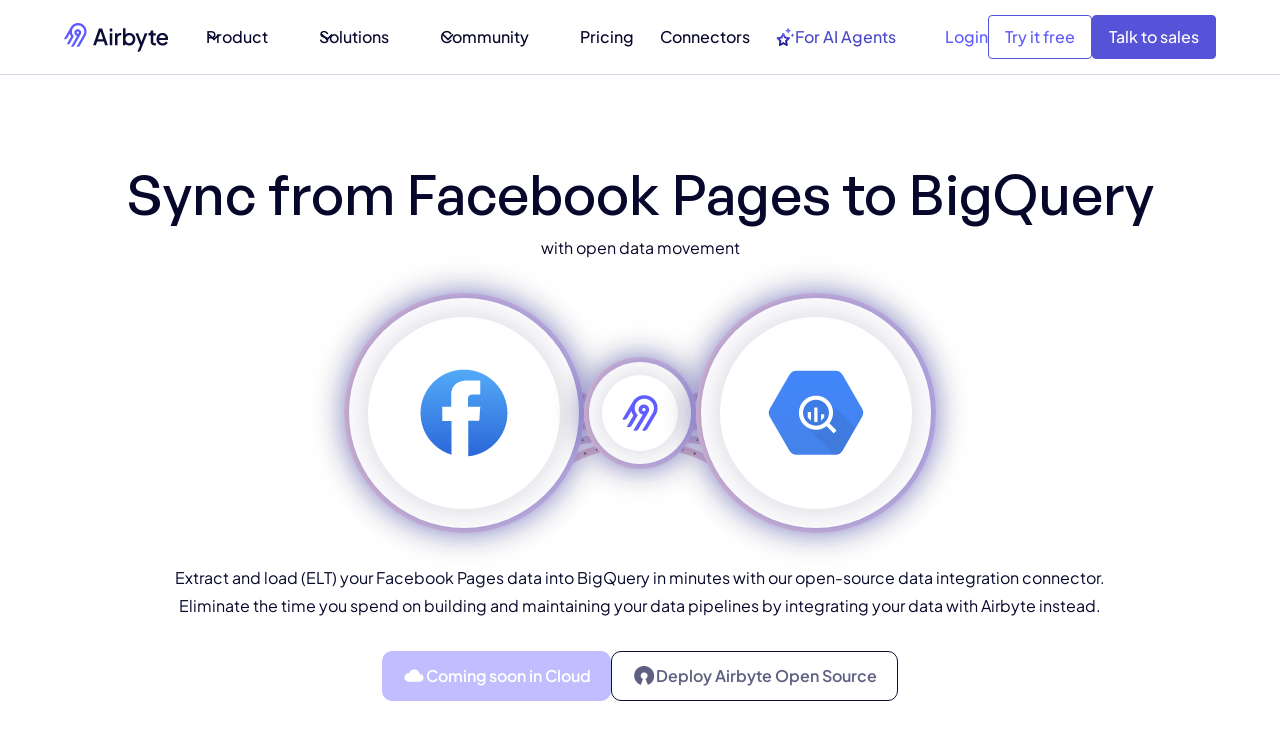

--- FILE ---
content_type: text/html
request_url: https://airbyte.com/connections/facebook-pages-to-bigquery
body_size: 68390
content:
<!DOCTYPE html><!-- Last Published: Sat Jan 17 2026 05:19:15 GMT+0000 (Coordinated Universal Time) --><html data-wf-domain="airbyte.com" data-wf-page="687b2d16145b3601a227c8c7" data-wf-site="687b2d16145b3601a227c537" lang="en-US" data-wf-collection="687b2d16145b3601a227c92f" data-wf-item-slug="facebook-pages-to-bigquery"><head><meta charset="utf-8"/><title>ETL Facebook Pages data to BigQuery fast | Airbyte</title><meta content="The Airbyte Facebook Pages connector makes it easy to ETL your Facebook Pages data to BigQuery." name="description"/><meta content="ETL Facebook Pages data to BigQuery fast | Airbyte" property="og:title"/><meta content="The Airbyte Facebook Pages connector makes it easy to ETL your Facebook Pages data to BigQuery." property="og:description"/><meta content="https://cdn.prod.website-files.com/687b2d16145b3601a227c560/68ce688570c726c01eac91f0_676533e2ceb5dd8950edfa20_icon.svg" property="og:image"/><meta content="ETL Facebook Pages data to BigQuery fast | Airbyte" property="twitter:title"/><meta content="The Airbyte Facebook Pages connector makes it easy to ETL your Facebook Pages data to BigQuery." property="twitter:description"/><meta content="https://cdn.prod.website-files.com/687b2d16145b3601a227c560/68ce688570c726c01eac91f0_676533e2ceb5dd8950edfa20_icon.svg" property="twitter:image"/><meta property="og:type" content="website"/><meta content="summary_large_image" name="twitter:card"/><meta content="width=device-width, initial-scale=1" name="viewport"/><meta content="u0DWV9eErwptpzeTx5hZEib5C08Jt9rhy4HfqE1i5xQ" name="google-site-verification"/><link href="https://cdn.prod.website-files.com/687b2d16145b3601a227c537/css/airbyte-dev-34f68d420eb391fc5b0841c09a5.shared.5be350ee3.min.css" rel="stylesheet" type="text/css" integrity="sha384-W+NQ7ji84/4e84Mt4PvIzBojn8m0Q2fis0mgc1w5LNaP8rOtaTVzWunY6O2s395v" crossorigin="anonymous"/><link href="https://fonts.googleapis.com" rel="preconnect"/><link href="https://fonts.gstatic.com" rel="preconnect" crossorigin="anonymous"/><script src="https://ajax.googleapis.com/ajax/libs/webfont/1.6.26/webfont.js" type="text/javascript"></script><script type="text/javascript">WebFont.load({  google: {    families: ["Inconsolata:400,700"]  }});</script><script type="text/javascript">!function(o,c){var n=c.documentElement,t=" w-mod-";n.className+=t+"js",("ontouchstart"in o||o.DocumentTouch&&c instanceof DocumentTouch)&&(n.className+=t+"touch")}(window,document);</script><link href="https://cdn.prod.website-files.com/687b2d16145b3601a227c537/687b2d16145b3601a227c712_airbyte_favicon.png" rel="shortcut icon" type="image/x-icon"/><link href="https://cdn.prod.website-files.com/687b2d16145b3601a227c537/687b2d16145b3601a227c6e5_airbyte-webclip.png" rel="apple-touch-icon"/><link href="https://airbyte.com/connections/facebook-pages-to-bigquery" rel="canonical"/><!-- Osano - cookie consent manager -->
<!-- This always need to be first here. Never put any code above this! -->
<script src="https://cmp.osano.com/16A0CTTE7vE8m1Qif/67beec9b-e563-4736-bdb4-4fe4adc39d48/osano.js"></script>
<script>
  window.Osano.cm.addEventListener('osano-cm-initialized', () => {
    //Show dialog if country is EU or UK
    const EUcountryCodes = [
      'at', 'be', 'bg', 'hr', 'cy',
      'cz', 'dk', 'ee', 'fi', 'fr',
      'de', 'el', 'hu', 'ie', 'it',
      'lv', 'lt', 'lu', 'mt', 'nl',
      'pl', 'pt', 'ro', 'sk', 'si',
      'es', 'se', 'uk'
    ]
    if(EUcountryCodes.includes(window.Osano.cm.countryCode.toLowerCase())){
        document.querySelector('.osano-cm-dialog').style.display = 'flex'
    }
  });
  window.Osano.cm.addEventListener("osano-cm-script-blocked", (item) => {
    console.debug(`Script blocked by Osano: ${item}`);
  });
  window.Osano.cm.addEventListener("osano-cm-cookie-blocked", (item) => {
    console.debug(`Cookie blocked by Osano: ${item}`);
  });
</script>

<!-- Linguana Site Verification -->
<meta name="linguana-site-verification" content="avNrq9fJwVnmEVOVWRFv"/>
<meta name="linguana-skip-verification" />



<style>
  /* Osano CSS */
  .osano-cm-widget { display: none; }
  // Hide dialog by default, we will display it only if EU/UK
  .osano-cm-dialog { display: none; }
  .osano-cm-dialog__close { display: none; }
  .osano-cm-button--type_denyAll { display: none; }
  .osano-cm-button--type_manage {
  	background-color: inherit;
    border: 1px #1A194D solid;
    color: #1A194D;
    font-weight: 200;
  }
</style>
<!-- / End Osano -->
<script>void 0===window.navatticQueue&&(window.navatticQueue=[],window.navattic=new Proxy({},{get:function n(t,u,e){return function(){for(var n=arguments.length,t=Array(n),e=0;e<n;e++)t[e]=arguments[e];return navatticQueue.push({function:u,arguments:t})}}}));</script>
<script async src="https://js.navattic.com/sdk.js?key=pkey_cm34ka7qx0035rs3bd97o349t"></script>
<script>
  var hsscript = document.createElement("script");
  hsscript.id = "wphs";
  hsscript.src = "https://cdn.jsdelivr.net/npm/hockeystack@latest/hockeystack.min.js";
  hsscript.async = 1;
  hsscript.dataset.apikey = "2094e2379643f69f7aec647a15f786";
  hsscript.dataset.cookieless = 1;
  hsscript.dataset.fingerprintApikey = "QQ8E2OZt13yF9nPP4Mnt";
  hsscript.dataset.autoIdentify = 1;
  document.getElementsByTagName('head')[0].append(hsscript);
</script>

<script>window.faitracker=window.faitracker||function(){this.q=[];var t=new CustomEvent("FAITRACKER_QUEUED_EVENT");return this.init=function(t,e,a){this.TOKEN=t,this.INIT_PARAMS=e,this.INIT_CALLBACK=a,window.dispatchEvent(new CustomEvent("FAITRACKER_INIT_EVENT"))},this.call=function(){var e={k:"",a:[]};if(arguments&&arguments.length>=1){for(var a=1;a<arguments.length;a++)e.a.push(arguments[a]);e.k=arguments[0]}this.q.push(e),window.dispatchEvent(t)},this.message=function(){window.addEventListener("message",function(t){"faitracker"===t.data.origin&&this.call("message",t.data.type,t.data.message)})},this.message(),this.init("9gbbgq2luukft6jjmt3mf9g6rlaqgu5j",{host:"https://api.factors.ai"}),this}(),function(){var t=document.createElement("script");t.type="text/javascript",t.src="https://app.factors.ai/assets/factors.js",t.async=!0,(d=document.getElementsByTagName("script")[0]).parentNode.insertBefore(t,d)}();</script>


<script>
var Webflow = Webflow || [];
Webflow.push(function() {  console.log("webflow initialized"); $('html').addClass('webflow-loaded') });
</script>


<!-- Google Tag Manager -->
<script>(function(w,d,s,l,i){w[l]=w[l]||[];w[l].push({'gtm.start':
new Date().getTime(),event:'gtm.js'});var f=d.getElementsByTagName(s)[0],
j=d.createElement(s),dl=l!='dataLayer'?'&l='+l:'';j.async=true;j.src=
'https://www.googletagmanager.com/gtm.js?id='+i+dl;f.parentNode.insertBefore(j,f);
})(window,document,'script','dataLayer','GTM-52G528G');</script>
<!-- End Google Tag Manager -->


<!-- prefetch code -->
<link rel="dns-prefetch" href="https://ajax.googleapis.com/">
<link rel="dns-prefetch" href="https://assets-global.website-files.com/">
<link rel="dns-prefetch" href="https://cmp.osano.com/">
<link rel="dns-prefetch" href="https://fonts.googleapis.com/">
<link rel="dns-prefetch" href="https://cdn.jsdelivr.net/">
<link rel="dns-prefetch" href="https://buttons.github.io/">
<link rel="dns-prefetch" href="https://cdn.jetboost.io/">
<link rel="dns-prefetch" href="https://fonts.gstatic.com/">
<link rel="dns-prefetch" href="https://cdn.jetboost.io/">
<link rel="preload"href="https://assets.websitefiles.com/605e01bc25f7e19a82e74788/663151596fd8d001cc029206_PlusJakartaSans-VariableFont_wght.ttf" as="font" type="ttf" crossorigin>



<link rel="preconnect" href="//www.gstatic.com" crossorigin>
<link rel="preconnect" href="//apis.google.com" crossorigin>
<link rel="preconnect" href="//www.google-analytics.com" crossorigin>
<link rel="preconnect" href="//assets-global.website-files.com" crossorigin>



<!--Removing Conditionally Hidden Components -->
<script src="https://code.jquery.com/jquery-3.6.0.min.js"></script>


<!-- Posthog script. Added by Diego on July 3, 2025 -->
<script>
    !function(t,e){var o,n,p,r;e.__SV||(window.posthog=e,e._i=[],e.init=function(i,s,a){function g(t,e){var o=e.split(".");2==o.length&&(t=t[o[0]],e=o[1]),t[e]=function(){t.push([e].concat(Array.prototype.slice.call(arguments,0)))}}(p=t.createElement("script")).type="text/javascript",p.crossOrigin="anonymous",p.async=!0,p.src=s.api_host.replace(".i.posthog.com","-assets.i.posthog.com")+"/static/array.js",(r=t.getElementsByTagName("script")[0]).parentNode.insertBefore(p,r);var u=e;for(void 0!==a?u=e[a]=[]:a="posthog",u.people=u.people||[],u.toString=function(t){var e="posthog";return"posthog"!==a&&(e+="."+a),t||(e+=" (stub)"),e},u.people.toString=function(){return u.toString(1)+".people (stub)"},o="init Ie Ts Ms Ee Es Rs capture Ge calculateEventProperties Os register register_once register_for_session unregister unregister_for_session js getFeatureFlag getFeatureFlagPayload isFeatureEnabled reloadFeatureFlags updateEarlyAccessFeatureEnrollment getEarlyAccessFeatures on onFeatureFlags onSurveysLoaded onSessionId getSurveys getActiveMatchingSurveys renderSurvey canRenderSurvey canRenderSurveyAsync identify setPersonProperties group resetGroups setPersonPropertiesForFlags resetPersonPropertiesForFlags setGroupPropertiesForFlags resetGroupPropertiesForFlags reset get_distinct_id getGroups get_session_id get_session_replay_url alias set_config startSessionRecording stopSessionRecording sessionRecordingStarted captureException loadToolbar get_property getSessionProperty Ds Fs createPersonProfile Ls Ps opt_in_capturing opt_out_capturing has_opted_in_capturing has_opted_out_capturing clear_opt_in_out_capturing Cs debug I As getPageViewId captureTraceFeedback captureTraceMetric".split(" "),n=0;n<o.length;n++)g(u,o[n]);e._i.push([i,s,a])},e.__SV=1)}(document,window.posthog||[]);
    posthog.init('phc_udSWkCYNPjyxAoJbRWbwskSTgHaQBGvmIA7Tgz75oBb', {
        api_host: 'https://us.i.posthog.com',
        defaults: '2025-05-24',
        person_profiles: 'identified_only', // or 'always' to create profiles for anonymous users as well
     
    })
</script>

<!-- Code moved here by Diego on Sept 17, 2025, before it was only on Home -->
<meta name="facebook-domain-verification" content="xf4lb27ys1lp8c9zgjz1jr91bjgh73" />

<!-- Used to prevent Flash of Unstylized Content (FOUC). Added by Diego on Oct 17, 2025  -->
<style>
header {
  opacity: 0;
  visibility: hidden;
  transition: opacity 0.3s ease;
}
header.is-visible {
  opacity: 1;
  visibility: visible;
}
</style>


<!-- This script goes before Osano intentionally. It implements Google Consent Mode v2  -->
<!-- https://docs.osano.com/hc/en-us/articles/22469433444372-Google-Consent-Mode-v2 -->
<script>
  window.dataLayer = window.dataLayer ||[];
  function gtag(){dataLayer.push(arguments);}
  gtag('consent','default',{
    'ad_storage':'denied',
    'analytics_storage':'denied',
    'ad_user_data':'denied',
    'ad_personalization':'denied',
    'personalization_storage':'denied',
    'functionality_storage':'granted',
    'security_storage':'granted',
    'wait_for_update': 500
  });
  gtag("set", "ads_data_redaction", true);
</script>
<meta name ="robots" content="index,follow">


<!-- Adds noindex...HIDDEN field switch must be turned on
<script>
  var meta_robots_tag = document.createElement('meta');
  meta_robots_tag.name = "robots";
  meta_robots_tag.content = false ? "noindex" : "index";
  document.getElementsByTagName('head')[0].appendChild(meta_robots_tag);
</script>
-->

<!-- canonical test -->
<!--
<script>
  document.addEventListener("DOMContentLoaded", function() {
    // Get the custom canonical URL from the CMS field
    var customCanonicalURL = "index,follow";
    
    // Set the default canonical URL to the current page URL
    var canonicalURL = window.location.href;
    
    // If the custom canonical URL field is not empty, use it
    if (customCanonicalURL) {
      canonicalURL = customCanonicalURL;
    }
    
    // Find existing canonical link element
    var existingLink = document.querySelector("link[rel='canonical']");
    
    // If an existing canonical link element is found, update its href attribute
    if (existingLink) {
      existingLink.href = canonicalURL;
    } else {
      // If no existing canonical link element is found, create a new one
      var link = document.createElement("link");
      link.rel = "canonical";
      link.href = canonicalURL;
      document.head.appendChild(link);
    }
  });
</script>
-->

<!--
<script>
  document.addEventListener("DOMContentLoaded", function() {
    // Get the custom canonical URL from the CMS field
    var customCanonicalURL = "index,follow";
    
    // If the custom canonical URL field is not empty, use it
    if (customCanonicalURL) {
      // Remove all existing canonical link elements
      var existingLinks = document.querySelectorAll("link[rel='canonical']");
      existingLinks.forEach(function(link) {
        link.parentNode.removeChild(link);
      });

      // Create and append the new canonical link element
      var link = document.createElement("link");
      link.rel = "canonical";
      link.href = customCanonicalURL;
      document.head.appendChild(link);
    }
  });
</script>
--><script src="https://cdn.jsdelivr.net/npm/@flowbase-co/boosters-before-after-slider@1.0.3/dist/before-after-slider.js" type="text/javascript" integrity="sha384-/RSm0Qu1NXGqCSO4ctpC2/GhhnzNR+54P5yc578u1mPFLEozEnAhXVdCg1CdEO0F" crossorigin="anonymous"></script></head><body><div class="page-wrapper text-font-jakarta"><div class="global-styles w-embed"><style>
/* Snippet gets rid of top margin on first element in any rich text*/
.w-richtext>:first-child {
	margin-top: 0;
}

/* Snippet gets rid of bottom margin on last element in any rich text*/
.w-richtext>:last-child, .w-richtext ol li:last-child, .w-richtext ul li:last-child {
    margin-bottom: 0;
}

/* Snippet prevents all click and hover interaction with an element */
.clickable-off {
  pointer-events: none;
}

/* Snippet enables all click and hover interaction with an element */
.clickable-on{
  pointer-events: auto;
}

/* Snippet enables you to add class of div-square which creates and maintains a 1:1 dimension of a div.*/
.div-square::after {
  content: "";
  display: block;
  padding-bottom: 100%;
}

/*Hide focus outline for main content element*/
    main:focus-visible {
    outline: -webkit-focus-ring-color auto 0px;
}

/* Make sure containers never lose their center alignment*/
.container-medium, .container-small, .container-large {
  margin-right: auto !important;
  margin-left: auto !important;
}

/*Reset selects, buttons, and links styles*/
.w-input, .w-select, a {
color: inherit;
text-decoration: inherit;
font-size: inherit;
}

/*Apply "..." after 3 lines of text */
.text-style-3lines {
    display: -webkit-box;
    overflow: hidden;
    -webkit-line-clamp: 3;
    -webkit-box-orient: vertical;
}

/*Apply "..." after 2 lines of text */
.text-style-2lines {
    display: -webkit-box;
    overflow: hidden;
    -webkit-line-clamp: 2;
    -webkit-box-orient: vertical;
}

</style>








<style>

/* Ensure all elements inherit the color from its parent */
a,
.w-input,
.w-select,
.w-tab-link,
.w-nav-link,
.w-nav-brand,
.w-dropdown-btn,
.w-dropdown-toggle,
.w-slider-arrow-left,
.w-slider-arrow-right,
.w-dropdown-link {
  color: inherit;
  text-decoration: inherit;
  font-size: inherit;
}

/* Focus state style for keyboard navigation for the focusable elements */
*[tabindex]:focus-visible,
  input[type="file"]:focus-visible {
   outline: 0.125rem solid #4d65ff;
   outline-offset: 0.125rem;
}

/* Get rid of top margin on first element in any rich text element */
.w-richtext > :not(div):first-child, .w-richtext > div:first-child > :first-child {
  margin-top: 0 !important;
}

/* Get rid of bottom margin on last element in any rich text element */
.w-richtext>:last-child, .w-richtext ol li:last-child, .w-richtext ul li:last-child {
	margin-bottom: 0 !important;
}

/* Prevent all click and hover interaction with an element */
.pointer-events-off {
	pointer-events: none;
}

/* Enables all click and hover interaction with an element */
.pointer-events-on {
  pointer-events: auto;
}

/* Create a class of .div-square which maintains a 1:1 dimension of a div */
.div-square::after {
	content: "";
	display: block;
	padding-bottom: 100%;
}

/* Make sure containers never lose their center alignment */
.container-medium,.container-small, .container-large {
	margin-right: auto !important;
  margin-left: auto !important;
}


/* Apply "..." after 3 lines of text */
.text-style-3lines {
	display: -webkit-box;
	overflow: hidden;
	-webkit-line-clamp: 3;
	-webkit-box-orient: vertical;
}

/* Apply "..." after 2 lines of text */
.text-style-2lines {
	display: -webkit-box;
	overflow: hidden;
	-webkit-line-clamp: 2;
	-webkit-box-orient: vertical;
}

/* Adds inline flex display */
.display-inlineflex {
  display: inline-flex;
}

/* These classes are never overwritten */
.hide {
  display: none !important;
}

/* Remove default Webflow chevron from form select */
select{
  -webkit-appearance:none;
}


@media screen and (max-width: 991px) {
    .hide, .hide-tablet {
        display: none !important;
    }
}
  @media screen and (max-width: 767px) {
    .hide-mobile-landscape{
      display: none !important;
    }
}
  @media screen and (max-width: 479px) {
    .hide-mobile{
      display: none !important;
    }
}
 
.margin-0 {
  margin: 0rem !important;
}
  
.padding-0 {
  padding: 0rem !important;
}

.spacing-clean {
padding: 0rem !important;
margin: 0rem !important;
}

.margin-top {
  margin-right: 0rem !important;
  margin-bottom: 0rem !important;
  margin-left: 0rem !important;
}

.padding-top {
  padding-right: 0rem !important;
  padding-bottom: 0rem !important;
  padding-left: 0rem !important;
}
  
.margin-right {
  margin-top: 0rem !important;
  margin-bottom: 0rem !important;
  margin-left: 0rem !important;
}

.padding-right {
  padding-top: 0rem !important;
  padding-bottom: 0rem !important;
  padding-left: 0rem !important;
}

.margin-bottom {
  margin-top: 0rem !important;
  margin-right: 0rem !important;
  margin-left: 0rem !important;
}

.padding-bottom {
  padding-top: 0rem !important;
  padding-right: 0rem !important;
  padding-left: 0rem !important;
}

.margin-left {
  margin-top: 0rem !important;
  margin-right: 0rem !important;
  margin-bottom: 0rem !important;
}
  
.padding-left {
  padding-top: 0rem !important;
  padding-right: 0rem !important;
  padding-bottom: 0rem !important;
}
  
.margin-horizontal {
  margin-top: 0rem !important;
  margin-bottom: 0rem !important;
}

.padding-horizontal {
  padding-top: 0rem !important;
  padding-bottom: 0rem !important;
}

.margin-vertical {
  margin-right: 0rem !important;
  margin-left: 0rem !important;
}
  
.padding-vertical {
  padding-right: 0rem !important;
  padding-left: 0rem !important;
}

/* Apply "..." at 100% width */
.truncate-width { 
		width: 100%; 
    white-space: nowrap; 
    overflow: hidden; 
    text-overflow: ellipsis; 
}
/* Removes native scrollbar */
.no-scrollbar {
    -ms-overflow-style: none;
    overflow: -moz-scrollbars-none; 
}

.no-scrollbar::-webkit-scrollbar {
    display: none;
}

.navigation_link_is-for-ai.is-dark-bg {
  background: linear-gradient(90deg, #7472ff 0%, #ffffff 100%);
  -webkit-background-clip: text;
  -webkit-text-fill-color: transparent;
  background-clip: text;
  color: transparent;
}
</style></div><div fs-scrolldisable-element="smart-nav" data-animation="default" data-collapse="medium" data-duration="400" data-easing="ease" data-easing2="ease" role="banner" class="navigation_component w-nav"><div class="navigation_container"><a href="/" class="logo-wrapper w-nav-brand"><img src="https://cdn.prod.website-files.com/687b2d16145b3601a227c537/68a7061f07820fd15f4131fd_airbyte_logo_fullcolor.svg" loading="eager" alt=""/></a><nav role="navigation" class="navigation_menu w-nav-menu"><div class="navigation_menu-left"><div data-delay="300" data-hover="true" data-w-id="1b4cb9ca-e733-c623-9d52-bb2d6fa5734c" class="navigation_menu-dropdown w-dropdown"><div class="navigation_dropdown-toggle w-dropdown-toggle"><div>Product</div><div class="dropdown-icon w-embed"><svg width=" 100%" height=" 100%" viewBox="0 0 16 16" fill="none" xmlns="http://www.w3.org/2000/svg">
<path fill-rule="evenodd" clip-rule="evenodd" d="M2.55806 6.29544C2.46043 6.19781 2.46043 6.03952 2.55806 5.94189L3.44195 5.058C3.53958 4.96037 3.69787 4.96037 3.7955 5.058L8.00001 9.26251L12.2045 5.058C12.3021 4.96037 12.4604 4.96037 12.5581 5.058L13.4419 5.94189C13.5396 6.03952 13.5396 6.19781 13.4419 6.29544L8.17678 11.5606C8.07915 11.6582 7.92086 11.6582 7.82323 11.5606L2.55806 6.29544Z" fill="currentColor"/>
</svg></div></div><nav class="navigation_dropdown-list w-dropdown-list"><div class="navigation_dropdown-content"><div class="navigation_dropdown-content-left is-product"><div class="navigation_dropdown-link-list"><h4 class="navigation_dropdown-list-title">Capabilities</h4><a href="/product/capabilities" class="navigation_dropdown-link w-inline-block"><div class="navigation_icon-wrapper"><div class="navbar-icon_wrapper"><div class="icon_navbar w-embed"><svg width=" 100%" height=" 100%" viewBox="0 0 20 23" fill="none" xmlns="http://www.w3.org/2000/svg">
<path d="M6 5.51176H9C9.26522 5.51176 9.51957 5.40641 9.70711 5.21887C9.89464 5.03133 10 4.77698 10 4.51176C10 4.24655 9.89464 3.99219 9.70711 3.80466C9.51957 3.61712 9.26522 3.51176 9 3.51176H6C5.73478 3.51176 5.48043 3.61712 5.29289 3.80466C5.10536 3.99219 5 4.24655 5 4.51176C5 4.77698 5.10536 5.03133 5.29289 5.21887C5.48043 5.40641 5.73478 5.51176 6 5.51176ZM14 5.51176C14.1978 5.51176 14.3911 5.45312 14.5556 5.34323C14.72 5.23335 14.8482 5.07717 14.9239 4.89445C14.9996 4.71172 15.0194 4.51066 14.9808 4.31667C14.9422 4.12269 14.847 3.94451 14.7071 3.80466C14.5673 3.66481 14.3891 3.56956 14.1951 3.53098C14.0011 3.49239 13.8 3.5122 13.6173 3.58788C13.4346 3.66357 13.2784 3.79175 13.1685 3.95619C13.0586 4.12064 13 4.31398 13 4.51176C13 4.77698 13.1054 5.03133 13.2929 5.21887C13.4804 5.40641 13.7348 5.51176 14 5.51176ZM14 9.51176C13.8022 9.51176 13.6089 9.57041 13.4444 9.68029C13.28 9.79018 13.1518 9.94635 13.0761 10.1291C13.0004 10.3118 12.9806 10.5129 13.0192 10.7069C13.0578 10.9008 13.153 11.079 13.2929 11.2189C13.4327 11.3587 13.6109 11.454 13.8049 11.4925C13.9989 11.5311 14.2 11.5113 14.3827 11.4356C14.5654 11.36 14.7216 11.2318 14.8315 11.0673C14.9414 10.9029 15 10.7095 15 10.5118C15 10.2465 14.8946 9.99219 14.7071 9.80466C14.5196 9.61712 14.2652 9.51176 14 9.51176ZM19 18.5118H12.82C12.6707 18.0924 12.4299 17.7115 12.1151 17.3967C11.8003 17.0819 11.4194 16.8411 11 16.6918V14.5118H15C15.7956 14.5118 16.5587 14.1957 17.1213 13.6331C17.6839 13.0705 18 12.3074 18 11.5118V9.51176C17.9956 8.77171 17.7178 8.0594 17.22 7.51176C17.7178 6.96413 17.9956 6.25182 18 5.51176V3.51176C18 2.71611 17.6839 1.95305 17.1213 1.39044C16.5587 0.827835 15.7956 0.511765 15 0.511765H5C4.20435 0.511765 3.44129 0.827835 2.87868 1.39044C2.31607 1.95305 2 2.71611 2 3.51176V5.51176C2.00441 6.25182 2.28221 6.96413 2.78 7.51176C2.28221 8.0594 2.00441 8.77171 2 9.51176V11.5118C2 12.3074 2.31607 13.0705 2.87868 13.6331C3.44129 14.1957 4.20435 14.5118 5 14.5118H9V16.6918C8.5806 16.8411 8.19969 17.0819 7.8849 17.3967C7.57011 17.7115 7.32932 18.0924 7.18 18.5118H1C0.734784 18.5118 0.48043 18.6171 0.292893 18.8047C0.105357 18.9922 0 19.2465 0 19.5118C0 19.777 0.105357 20.0313 0.292893 20.2189C0.48043 20.4064 0.734784 20.5118 1 20.5118H7.18C7.3902 21.0909 7.77363 21.5913 8.27816 21.9449C8.7827 22.2985 9.38388 22.4882 10 22.4882C10.6161 22.4882 11.2173 22.2985 11.7218 21.9449C12.2264 21.5913 12.6098 21.0909 12.82 20.5118H19C19.2652 20.5118 19.5196 20.4064 19.7071 20.2189C19.8946 20.0313 20 19.777 20 19.5118C20 19.2465 19.8946 18.9922 19.7071 18.8047C19.5196 18.6171 19.2652 18.5118 19 18.5118ZM4 3.51176C4 3.24655 4.10536 2.99219 4.29289 2.80466C4.48043 2.61712 4.73478 2.51176 5 2.51176H15C15.2652 2.51176 15.5196 2.61712 15.7071 2.80466C15.8946 2.99219 16 3.24655 16 3.51176V5.51176C16 5.77698 15.8946 6.03133 15.7071 6.21887C15.5196 6.40641 15.2652 6.51176 15 6.51176H5C4.73478 6.51176 4.48043 6.40641 4.29289 6.21887C4.10536 6.03133 4 5.77698 4 5.51176V3.51176ZM5 12.5118C4.73478 12.5118 4.48043 12.4064 4.29289 12.2189C4.10536 12.0313 4 11.777 4 11.5118V9.51176C4 9.24655 4.10536 8.99219 4.29289 8.80466C4.48043 8.61712 4.73478 8.51176 5 8.51176H15C15.2652 8.51176 15.5196 8.61712 15.7071 8.80466C15.8946 8.99219 16 9.24655 16 9.51176V11.5118C16 11.777 15.8946 12.0313 15.7071 12.2189C15.5196 12.4064 15.2652 12.5118 15 12.5118H5ZM10 20.5118C9.80222 20.5118 9.60888 20.4531 9.44443 20.3432C9.27998 20.2334 9.15181 20.0772 9.07612 19.8944C9.00043 19.7117 8.98063 19.5107 9.01921 19.3167C9.0578 19.1227 9.15304 18.9445 9.29289 18.8047C9.43275 18.6648 9.61093 18.5696 9.80491 18.531C9.99889 18.4924 10.2 18.5122 10.3827 18.5879C10.5654 18.6636 10.7216 18.7917 10.8315 18.9562C10.9414 19.1206 11 19.314 11 19.5118C11 19.777 10.8946 20.0313 10.7071 20.2189C10.5196 20.4064 10.2652 20.5118 10 20.5118ZM9 9.51176H6C5.73478 9.51176 5.48043 9.61712 5.29289 9.80466C5.10536 9.99219 5 10.2465 5 10.5118C5 10.777 5.10536 11.0313 5.29289 11.2189C5.48043 11.4064 5.73478 11.5118 6 11.5118H9C9.26522 11.5118 9.51957 11.4064 9.70711 11.2189C9.89464 11.0313 10 10.777 10 10.5118C10 10.2465 9.89464 9.99219 9.70711 9.80466C9.51957 9.61712 9.26522 9.51176 9 9.51176Z" fill="currentColor"/>
</svg></div></div></div><div class="navigation_item-right"><div class="navigation_item-title">Capabilities Overview</div><p class="navigation_item-description">Explore everything Airbyte can do</p></div></a><a href="/product/capabilities/ai-ready" class="navigation_dropdown-link w-inline-block"><div class="navigation_icon-wrapper"><div class="navbar-icon_wrapper"><div class="icon_navbar w-embed"><svg width=" 100%" height=" 100%" viewBox="0 0 22 23" fill="none" xmlns="http://www.w3.org/2000/svg">
<path d="M15.6005 11.8491L11.1039 11.1707L9.09112 7.14247C8.91982 6.80325 8.57722 6.59124 8.1918 6.59124C7.8492 6.59124 7.5066 6.80325 7.3353 7.14247L5.32253 11.1707L0.825925 11.8491C0.012253 11.9339 -0.287521 12.9516 0.312027 13.5028L3.52389 16.6406L2.75304 21.0928C2.66739 21.6864 3.18129 22.1953 3.73801 22.1953C3.90931 22.1953 4.03779 22.1953 4.20909 22.1105L8.23462 19.9903L12.2173 22.1105C12.3886 22.1953 12.5171 22.1953 12.6884 22.1953C13.2451 22.1953 13.759 21.7288 13.6734 21.0928L12.9025 16.6406L16.1572 13.5028C16.7139 12.9516 16.4142 11.9339 15.6005 11.8491ZM11.4465 15.1989L10.6756 15.9197L10.8469 16.9798L11.2752 19.3119L9.17677 18.2095L8.23462 17.7006L7.24965 18.2095L5.15123 19.3119L5.57948 16.9798L5.75078 15.9197L4.97993 15.1989L3.26694 13.5452L5.62231 13.206L6.69293 13.0364L8.23462 9.98342L9.26242 12.1035L9.73349 13.0364L10.8041 13.206L13.1595 13.5452L11.4465 15.1989ZM14.4014 7.26968L15.5148 5.02236L17.8274 3.8775L15.5148 2.77504L14.4014 0.485321L13.2451 2.77504L10.9754 3.8775L13.2451 5.02236L14.4014 7.26968ZM20.5682 8.62655L19.883 7.26968L19.1978 8.62655L17.8274 9.30498L19.1978 9.98342L19.883 11.3403L20.5682 9.98342L21.9386 9.30498L20.5682 8.62655Z" fill="currentColor"/>
</svg></div></div></div><div class="navigation_item-right"><div class="navigation_item-title">AI-ready</div><p class="navigation_item-description">Power your AI with trusted data</p></div></a><a href="/solutions/extract-load" class="navigation_dropdown-link w-inline-block"><div class="navigation_icon-wrapper"><div class="navbar-icon_wrapper"><div class="icon_navbar w-embed"><svg width=" 100%" height=" 100%" viewBox="0 0 24 25" fill="none" xmlns="http://www.w3.org/2000/svg">
<g clip-path="url(#clip0_4123_12178)">
<path d="M16 2.5C17.259 2.5 18.3492 2.75766 19.0879 3.12695C19.8864 3.52621 20 3.89247 20 4C20 4.10753 19.8864 4.47379 19.0879 4.87305C18.3492 5.24234 17.259 5.5 16 5.5C14.741 5.5 13.6508 5.24234 12.9121 4.87305C12.1136 4.47379 12 4.10753 12 4C12 3.89247 12.1136 3.52621 12.9121 3.12695C13.6508 2.75766 14.741 2.5 16 2.5Z" stroke="currentColor" stroke-width="2" stroke-linecap="round"/>
<path d="M20 4.5V6.65385C20 7.67345 18.2091 8.5 16 8.5C13.7909 8.5 12 7.67345 12 6.65385V4.5" stroke="currentColor" stroke-width="2" stroke-linecap="round"/>
<path d="M20 6.5V9.73529C20 10.7099 18.2091 11.5 16 11.5C13.7909 11.5 12 10.7099 12 9.73529V6.5" stroke="currentColor" stroke-width="2" stroke-linecap="round"/>
<path d="M11.5 5.5H7C5.89543 5.5 5 6.39543 5 7.5V11.5" stroke="currentColor" stroke-width="2" stroke-linecap="round"/>
<path d="M8 14.5C6.741 14.5 5.65081 14.7577 4.91211 15.127C4.11359 15.5262 4 15.8925 4 16C4 16.1075 4.11359 16.4738 4.91211 16.873C5.65081 17.2423 6.741 17.5 8 17.5C9.259 17.5 10.3492 17.2423 11.0879 16.873C11.8864 16.4738 12 16.1075 12 16C12 15.8925 11.8864 15.5262 11.0879 15.127C10.3492 14.7577 9.259 14.5 8 14.5Z" stroke="currentColor" stroke-width="2" stroke-linecap="round"/>
<path d="M4 16.5V18.6538C4 19.6734 5.79086 20.5 8 20.5C10.2091 20.5 12 19.6734 12 18.6538V16.5" stroke="currentColor" stroke-width="2" stroke-linecap="round"/>
<path d="M4 18.5V21.7353C4 22.7099 5.79086 23.5 8 23.5C10.2091 23.5 12 22.7099 12 21.7353V18.5" stroke="currentColor" stroke-width="2" stroke-linecap="round"/>
<path d="M12.5 19.5H17C18.1046 19.5 19 18.6046 19 17.5V14.5" stroke="currentColor" stroke-width="2" stroke-linecap="round"/>
</g>
<defs>
<clipPath id="clip0_4123_12178">
<rect width="24" height="24" fill="currentColor" transform="translate(0 0.5)"/>
</clipPath>
</defs>
</svg></div></div></div><div class="navigation_item-right"><div class="navigation_item-title">ETL/ELT</div><p class="navigation_item-description">Move data anywhere with ease</p></div></a><a href="/product/capabilities/custom-connectors" class="navigation_dropdown-link w-inline-block"><div class="navigation_icon-wrapper"><div class="navbar-icon_wrapper"><div class="icon_navbar w-embed"><svg width=" 100%" height=" 100%" viewBox="0 0 21 21" fill="none" xmlns="http://www.w3.org/2000/svg">
<path d="M19.71 14.08L15.19 9.57001C15.2846 9.10938 15.3315 8.64024 15.33 8.17001C15.3297 6.88066 15.0043 5.6122 14.384 4.48189C13.7636 3.35158 12.8684 2.39588 11.7809 1.70315C10.6935 1.01041 9.44894 0.602991 8.16236 0.518545C6.87578 0.434099 5.58868 0.675352 4.42001 1.22001C4.27195 1.28764 4.14264 1.3904 4.0433 1.51936C3.94397 1.64832 3.87762 1.79958 3.85001 1.96001C3.82252 2.11839 3.83361 2.28107 3.88235 2.43426C3.93109 2.58745 4.01605 2.72663 4.13001 2.84001L8.48001 7.18001L6.68001 8.98001L2.34001 4.63001C2.22568 4.51781 2.08607 4.43472 1.93293 4.38773C1.77979 4.34075 1.6176 4.33124 1.46001 4.36001C1.3006 4.3866 1.15 4.45144 1.02112 4.54897C0.892243 4.6465 0.788925 4.77381 0.720014 4.92001C0.173539 6.09251 -0.0675044 7.38419 0.019306 8.67487C0.106116 9.96556 0.517961 11.2133 1.21653 12.3021C1.91509 13.3908 2.87768 14.2852 4.01476 14.9021C5.15183 15.5189 6.42644 15.8381 7.72001 15.83C8.19025 15.8315 8.65939 15.7846 9.12001 15.69L13.63 20.21C13.723 20.3037 13.8336 20.3781 13.9554 20.4289C14.0773 20.4797 14.208 20.5058 14.34 20.5058C14.472 20.5058 14.6027 20.4797 14.7246 20.4289C14.8465 20.3781 14.9571 20.3037 15.05 20.21C15.1437 20.117 15.2181 20.0064 15.2689 19.8846C15.3197 19.7627 15.3458 19.632 15.3458 19.5C15.3458 19.368 15.3197 19.2373 15.2689 19.1154C15.2181 18.9936 15.1437 18.883 15.05 18.79L10.15 13.89C10.0276 13.7684 9.87572 13.6805 9.70924 13.6349C9.54277 13.5894 9.36734 13.5877 9.20001 13.63C8.71719 13.7593 8.21984 13.8265 7.72001 13.83C6.97206 13.8366 6.2302 13.6951 5.53715 13.4138C4.84411 13.1324 4.21359 12.7167 3.6819 12.1906C3.15022 11.6645 2.72789 11.0384 2.43923 10.3484C2.15058 9.65832 2.0013 8.91798 2.00001 8.17001C1.99872 7.83502 2.02548 7.50052 2.08001 7.17001L6.00001 11.1C6.09298 11.1937 6.20358 11.2681 6.32544 11.3189C6.4473 11.3697 6.578 11.3958 6.71001 11.3958C6.84203 11.3958 6.97273 11.3697 7.09459 11.3189C7.21645 11.2681 7.32705 11.1937 7.42001 11.1L10.6 7.89001C10.7803 7.70354 10.881 7.45434 10.881 7.195C10.881 6.93567 10.7803 6.68647 10.6 6.50001L6.71001 2.58001C7.0406 2.52602 7.37505 2.49926 7.71001 2.50001C9.21206 2.50265 10.6517 3.1012 11.7128 4.16424C12.774 5.22729 13.37 6.66796 13.37 8.17001C13.3665 8.66983 13.2993 9.16718 13.17 9.65001C13.1277 9.81733 13.1294 9.99276 13.1749 10.1592C13.2205 10.3257 13.3084 10.4776 13.43 10.6L18.33 15.5C18.5183 15.6883 18.7737 15.7941 19.04 15.7941C19.3063 15.7941 19.5617 15.6883 19.75 15.5C19.9383 15.3117 20.0441 15.0563 20.0441 14.79C20.0441 14.5237 19.9383 14.2683 19.75 14.08H19.71Z" fill="currentColor"/>
</svg></div></div></div><div class="navigation_item-right"><div class="navigation_item-title">Custom Connectors</div><p class="navigation_item-description">Build the connectors you need, fast</p></div></a><a href="/product/capabilities/data-activation" class="navigation_dropdown-link w-inline-block"><div class="navigation_icon-wrapper"><div class="navbar-icon_wrapper"><div class="icon_navbar w-embed"><svg width=" 100%" height=" 100%" viewBox="0 0 20 21" fill="none" xmlns="http://www.w3.org/2000/svg">
<path d="M12.5 14.6666C12.3352 14.6666 12.174 14.7155 12.037 14.8071C11.9 14.8986 11.7932 15.0288 11.7301 15.1811C11.667 15.3333 11.6505 15.5009 11.6827 15.6625C11.7148 15.8242 11.7942 15.9727 11.9107 16.0892C12.0273 16.2058 12.1758 16.2851 12.3374 16.3173C12.4991 16.3494 12.6666 16.3329 12.8189 16.2699C12.9712 16.2068 13.1013 16.1 13.1929 15.9629C13.2844 15.8259 13.3333 15.6648 13.3333 15.5C13.3333 15.2789 13.2455 15.067 13.0892 14.9107C12.933 14.7544 12.721 14.6666 12.5 14.6666ZM9.16665 14.6666H7.49998C7.27897 14.6666 7.067 14.7544 6.91072 14.9107C6.75444 15.067 6.66665 15.2789 6.66665 15.5C6.66665 15.721 6.75444 15.9329 6.91072 16.0892C7.067 16.2455 7.27897 16.3333 7.49998 16.3333H9.16665C9.38766 16.3333 9.59962 16.2455 9.7559 16.0892C9.91218 15.9329 9.99998 15.721 9.99998 15.5C9.99998 15.2789 9.91218 15.067 9.7559 14.9107C9.59962 14.7544 9.38766 14.6666 9.16665 14.6666ZM9.16665 9.66663H7.49998C7.27897 9.66663 7.067 9.75442 6.91072 9.9107C6.75444 10.067 6.66665 10.2789 6.66665 10.5C6.66665 10.721 6.75444 10.9329 6.91072 11.0892C7.067 11.2455 7.27897 11.3333 7.49998 11.3333H9.16665C9.38766 11.3333 9.59962 11.2455 9.7559 11.0892C9.91218 10.9329 9.99998 10.721 9.99998 10.5C9.99998 10.2789 9.91218 10.067 9.7559 9.9107C9.59962 9.75442 9.38766 9.66663 9.16665 9.66663ZM12.5 9.66663C12.3352 9.66663 12.174 9.7155 12.037 9.80707C11.9 9.89864 11.7932 10.0288 11.7301 10.1811C11.667 10.3333 11.6505 10.5009 11.6827 10.6625C11.7148 10.8242 11.7942 10.9727 11.9107 11.0892C12.0273 11.2058 12.1758 11.2851 12.3374 11.3173C12.4991 11.3494 12.6666 11.3329 12.8189 11.2699C12.9712 11.2068 13.1013 11.1 13.1929 10.9629C13.2844 10.8259 13.3333 10.6648 13.3333 10.5C13.3333 10.2789 13.2455 10.067 13.0892 9.9107C12.933 9.75442 12.721 9.66663 12.5 9.66663ZM19.1666 7.16663C19.1666 6.50358 18.9033 5.8677 18.4344 5.39886C17.9656 4.93002 17.3297 4.66663 16.6666 4.66663H15.8333C15.8333 4.00358 15.5699 3.3677 15.1011 2.89886C14.6322 2.43002 13.9964 2.16663 13.3333 2.16663H6.66665C6.0036 2.16663 5.36772 2.43002 4.89888 2.89886C4.43004 3.3677 4.16665 4.00358 4.16665 4.66663H3.33331C2.67027 4.66663 2.03439 4.93002 1.56555 5.39886C1.09671 5.8677 0.833313 6.50358 0.833313 7.16663V8.83329C0.836988 9.45001 1.06849 10.0436 1.48331 10.5C1.06849 10.9563 0.836988 11.5499 0.833313 12.1666V13.8333C0.833313 14.4963 1.09671 15.1322 1.56555 15.6011C2.03439 16.0699 2.67027 16.3333 3.33331 16.3333H4.16665C4.16665 16.9963 4.43004 17.6322 4.89888 18.1011C5.36772 18.5699 6.0036 18.8333 6.66665 18.8333H13.3333C13.9964 18.8333 14.6322 18.5699 15.1011 18.1011C15.5699 17.6322 15.8333 16.9963 15.8333 16.3333H16.6666C17.3297 16.3333 17.9656 16.0699 18.4344 15.6011C18.9033 15.1322 19.1666 14.4963 19.1666 13.8333V12.1666C19.163 11.5499 18.9315 10.9563 18.5166 10.5C18.9315 10.0436 19.163 9.45001 19.1666 8.83329V7.16663ZM4.16665 14.6666H3.33331C3.1123 14.6666 2.90034 14.5788 2.74406 14.4225C2.58778 14.2663 2.49998 14.0543 2.49998 13.8333V12.1666C2.49998 11.9456 2.58778 11.7337 2.74406 11.5774C2.90034 11.4211 3.1123 11.3333 3.33331 11.3333H4.16665C4.17032 11.95 4.40182 12.5436 4.81665 13C4.40182 13.4563 4.17032 14.0499 4.16665 14.6666ZM4.16665 9.66663H3.33331C3.1123 9.66663 2.90034 9.57883 2.74406 9.42255C2.58778 9.26627 2.49998 9.05431 2.49998 8.83329V7.16663C2.49998 6.94561 2.58778 6.73365 2.74406 6.57737C2.90034 6.42109 3.1123 6.33329 3.33331 6.33329H4.16665C4.17032 6.95001 4.40182 7.5436 4.81665 7.99996C4.40182 8.45632 4.17032 9.04991 4.16665 9.66663ZM14.1666 16.3333C14.1666 16.5543 14.0788 16.7663 13.9226 16.9225C13.7663 17.0788 13.5543 17.1666 13.3333 17.1666H6.66665C6.44563 17.1666 6.23367 17.0788 6.07739 16.9225C5.92111 16.7663 5.83331 16.5543 5.83331 16.3333V14.6666C5.83331 14.4456 5.92111 14.2337 6.07739 14.0774C6.23367 13.9211 6.44563 13.8333 6.66665 13.8333H13.3333C13.5543 13.8333 13.7663 13.9211 13.9226 14.0774C14.0788 14.2337 14.1666 14.4456 14.1666 14.6666V16.3333ZM14.1666 11.3333C14.1666 11.5543 14.0788 11.7663 13.9226 11.9225C13.7663 12.0788 13.5543 12.1666 13.3333 12.1666H6.66665C6.44563 12.1666 6.23367 12.0788 6.07739 11.9225C5.92111 11.7663 5.83331 11.5543 5.83331 11.3333V9.66663C5.83331 9.44561 5.92111 9.23365 6.07739 9.07737C6.23367 8.92109 6.44563 8.83329 6.66665 8.83329H13.3333C13.5543 8.83329 13.7663 8.92109 13.9226 9.07737C14.0788 9.23365 14.1666 9.44561 14.1666 9.66663V11.3333ZM14.1666 6.33329C14.1666 6.55431 14.0788 6.76627 13.9226 6.92255C13.7663 7.07883 13.5543 7.16663 13.3333 7.16663H6.66665C6.44563 7.16663 6.23367 7.07883 6.07739 6.92255C5.92111 6.76627 5.83331 6.55431 5.83331 6.33329V4.66663C5.83331 4.44561 5.92111 4.23365 6.07739 4.07737C6.23367 3.92109 6.44563 3.83329 6.66665 3.83329H13.3333C13.5543 3.83329 13.7663 3.92109 13.9226 4.07737C14.0788 4.23365 14.1666 4.44561 14.1666 4.66663V6.33329ZM17.5 13.8333C17.5 14.0543 17.4122 14.2663 17.2559 14.4225C17.0996 14.5788 16.8877 14.6666 16.6666 14.6666H15.8333C15.8296 14.0499 15.5981 13.4563 15.1833 13C15.5981 12.5436 15.8296 11.95 15.8333 11.3333H16.6666C16.8877 11.3333 17.0996 11.4211 17.2559 11.5774C17.4122 11.7337 17.5 11.9456 17.5 12.1666V13.8333ZM17.5 8.83329C17.5 9.05431 17.4122 9.26627 17.2559 9.42255C17.0996 9.57883 16.8877 9.66663 16.6666 9.66663H15.8333C15.8296 9.04991 15.5981 8.45632 15.1833 7.99996C15.5981 7.5436 15.8296 6.95001 15.8333 6.33329H16.6666C16.8877 6.33329 17.0996 6.42109 17.2559 6.57737C17.4122 6.73365 17.5 6.94561 17.5 7.16663V8.83329ZM12.5 4.66663C12.3352 4.66663 12.174 4.7155 12.037 4.80707C11.9 4.89864 11.7932 5.02878 11.7301 5.18106C11.667 5.33333 11.6505 5.50088 11.6827 5.66253C11.7148 5.82419 11.7942 5.97267 11.9107 6.08922C12.0273 6.20576 12.1758 6.28513 12.3374 6.31728C12.4991 6.34943 12.6666 6.33293 12.8189 6.26986C12.9712 6.20679 13.1013 6.09998 13.1929 5.96293C13.2844 5.82589 13.3333 5.66478 13.3333 5.49996C13.3333 5.27895 13.2455 5.06698 13.0892 4.9107C12.933 4.75442 12.721 4.66663 12.5 4.66663ZM9.16665 4.66663H7.49998C7.27897 4.66663 7.067 4.75442 6.91072 4.9107C6.75444 5.06698 6.66665 5.27895 6.66665 5.49996C6.66665 5.72097 6.75444 5.93293 6.91072 6.08922C7.067 6.2455 7.27897 6.33329 7.49998 6.33329H9.16665C9.38766 6.33329 9.59962 6.2455 9.7559 6.08922C9.91218 5.93293 9.99998 5.72097 9.99998 5.49996C9.99998 5.27895 9.91218 5.06698 9.7559 4.9107C9.59962 4.75442 9.38766 4.66663 9.16665 4.66663Z" fill="currentColor"/>
</svg></div></div></div><div class="navigation_item-right"><div class="navigation_item-title">Reverse ETL</div><p class="navigation_item-description">Drive business impact with live data</p></div></a></div><div><div class="navigation_dropdown-link-list is-ai-context-platform"><h4 class="navigation_dropdown-list-title">Data Replication Platform</h4><a href="/product/powered-by-airbyte" class="navigation_dropdown-link hidden w-inline-block"><div class="navigation_icon-wrapper"><img loading="lazy" src="https://cdn.prod.website-files.com/687b2d16145b3601a227c537/687b2d16145b3601a227d3cc_on-prem.svg" alt="" class="navigation_icon"/></div><div class="navigation_item-right"><div class="navigation_item-title">Powered by Airbyte</div><p class="navigation_item-description">Embed 100s integrations at once in your app</p></div></a><a href="/product/platform" class="navigation_dropdown-link w-inline-block"><div class="navigation_icon-wrapper"><div class="navbar-icon_wrapper"><div class="icon_navbar w-embed"><svg width=" 100%" height=" 100%" viewBox="0 0 12 16" fill="none" xmlns="http://www.w3.org/2000/svg">
<path d="M11.9082 5.70007C11.8459 5.57638 11.7506 5.47237 11.6327 5.39956C11.5149 5.32675 11.3792 5.28799 11.2407 5.28757H7.49074V0.787569C7.49879 0.623082 7.45248 0.460518 7.35895 0.324969C7.26542 0.189421 7.12988 0.0884243 6.97324 0.037569C6.82266 -0.0119737 6.66025 -0.0125304 6.50934 0.0359786C6.35842 0.0844876 6.22675 0.179568 6.13324 0.307569L0.133241 8.55757C0.0580651 8.66622 0.0129249 8.7928 0.00238877 8.9245C-0.00814732 9.0562 0.0162948 9.18835 0.0732409 9.30757C0.125682 9.44388 0.216782 9.56192 0.335358 9.64718C0.453934 9.73245 0.594827 9.78124 0.740741 9.78757H4.49074V14.2876C4.49086 14.4457 4.54097 14.5998 4.63391 14.7278C4.72686 14.8557 4.85787 14.951 5.00824 15.0001C5.0836 15.0234 5.16186 15.0361 5.24074 15.0376C5.35908 15.0379 5.47581 15.0102 5.5814 14.9567C5.68698 14.9033 5.77842 14.8256 5.84824 14.7301L11.8482 6.48007C11.929 6.36817 11.9774 6.23614 11.988 6.09851C11.9986 5.96089 11.971 5.82301 11.9082 5.70007V5.70007ZM5.99074 11.9776V9.03757C5.99074 8.83866 5.91172 8.64789 5.77107 8.50724C5.63042 8.36659 5.43965 8.28757 5.24074 8.28757H2.24074L5.99074 3.09757V6.03757C5.99074 6.23648 6.06976 6.42725 6.21041 6.5679C6.35106 6.70855 6.54183 6.78757 6.74074 6.78757H9.74074L5.99074 11.9776Z" fill="currentColor"/>
</svg></div></div></div><div class="navigation_item-right"><div class="navigation_item-title">Data Replication Platform Overview</div><p class="navigation_item-description">Airbyte for ETL/rETL</p></div></a></div><div class="navigation_dropdown-link-list is-ai-context-platform"><h4 class="navigation_dropdown-list-title">Agent Data Platform</h4><a href="/product/powered-by-airbyte" class="navigation_dropdown-link hidden w-inline-block"><div class="navigation_icon-wrapper"><img loading="lazy" src="https://cdn.prod.website-files.com/687b2d16145b3601a227c537/687b2d16145b3601a227d3cc_on-prem.svg" alt="" class="navigation_icon"/></div><div class="navigation_item-right"><div class="navigation_item-title">Powered by Airbyte</div><p class="navigation_item-description">Embed 100s integrations at once in your app</p></div></a><a href="/ai" class="navigation_dropdown-link w-inline-block"><div class="navigation_icon-wrapper"><div class="navbar-icon_wrapper"><div class="icon_navbar w-embed"><svg width=" 100%" height=" 100%" viewBox="0 0 18 19" fill="none" xmlns="http://www.w3.org/2000/svg">
<path d="M15.75 14H14.25V11.75C14.25 11.5511 14.171 11.3604 14.0303 11.2197C13.8897 11.079 13.6989 11 13.5 11H9.75V8.96753L10.5975 9.41003C10.7211 9.47468 10.8603 9.50359 10.9994 9.4935C11.1385 9.48342 11.2721 9.43473 11.385 9.35292C11.498 9.27112 11.5859 9.15942 11.6389 9.0304C11.6919 8.90137 11.7079 8.76013 11.685 8.62253L11.385 6.84503L12.675 5.57753C12.7727 5.48212 12.8425 5.36184 12.8769 5.22967C12.9112 5.0975 12.9089 4.95845 12.87 4.82753C12.8265 4.69424 12.7466 4.5758 12.6392 4.48565C12.5318 4.3955 12.4013 4.33726 12.2625 4.31753L10.5 4.04003L9.675 2.42003C9.61359 2.29323 9.5177 2.18629 9.39832 2.11146C9.27894 2.03663 9.14089 1.99695 9 1.99695C8.85911 1.99695 8.72106 2.03663 8.60168 2.11146C8.4823 2.18629 8.38641 2.29323 8.325 2.42003L7.5 4.04003L5.7075 4.30253C5.56869 4.32226 5.43819 4.3805 5.33081 4.47065C5.22343 4.5608 5.14347 4.67924 5.1 4.81253C5.06114 4.94345 5.05876 5.0825 5.09313 5.21467C5.12749 5.34684 5.19729 5.46712 5.295 5.56253L6.615 6.84503L6.315 8.62253C6.29214 8.76013 6.3081 8.90137 6.36109 9.0304C6.41408 9.15942 6.502 9.27112 6.61497 9.35292C6.72795 9.43473 6.8615 9.48342 7.00061 9.4935C7.13973 9.50359 7.27891 9.47468 7.4025 9.41003L8.25 8.96753V11H4.5C4.30109 11 4.11032 11.079 3.96967 11.2197C3.82902 11.3604 3.75 11.5511 3.75 11.75V14H2.25C2.05109 14 1.86032 14.079 1.71967 14.2197C1.57902 14.3604 1.5 14.5511 1.5 14.75V16.25C1.5 16.4489 1.57902 16.6397 1.71967 16.7804C1.86032 16.921 2.05109 17 2.25 17C2.44891 17 2.63968 16.921 2.78033 16.7804C2.92098 16.6397 3 16.4489 3 16.25V15.5H6V16.25C6 16.4489 6.07902 16.6397 6.21967 16.7804C6.36032 16.921 6.55109 17 6.75 17C6.94891 17 7.13968 16.921 7.28033 16.7804C7.42098 16.6397 7.5 16.4489 7.5 16.25V14.75C7.5 14.5511 7.42098 14.3604 7.28033 14.2197C7.13968 14.079 6.94891 14 6.75 14H5.25V12.5H12.75V14H11.25C11.0511 14 10.8603 14.079 10.7197 14.2197C10.579 14.3604 10.5 14.5511 10.5 14.75V16.25C10.5 16.4489 10.579 16.6397 10.7197 16.7804C10.8603 16.921 11.0511 17 11.25 17C11.4489 17 11.6397 16.921 11.7803 16.7804C11.921 16.6397 12 16.4489 12 16.25V15.5H15V16.25C15 16.4489 15.079 16.6397 15.2197 16.7804C15.3603 16.921 15.5511 17 15.75 17C15.9489 17 16.1397 16.921 16.2803 16.7804C16.421 16.6397 16.5 16.4489 16.5 16.25V14.75C16.5 14.5511 16.421 14.3604 16.2803 14.2197C16.1397 14.079 15.9489 14 15.75 14ZM9 6.97253C8.87689 6.97315 8.75583 7.00406 8.6475 7.06253L8.0475 7.37753L8.16 6.70253C8.17968 6.58313 8.17018 6.46075 8.1323 6.34582C8.09443 6.23089 8.02931 6.12683 7.9425 6.04253L7.455 5.56253L8.13 5.46503C8.25076 5.4489 8.36577 5.40359 8.46509 5.33302C8.5644 5.26245 8.64503 5.16876 8.7 5.06003L9 4.44503L9.3 5.06003C9.35497 5.16876 9.4356 5.26245 9.53491 5.33302C9.63423 5.40359 9.74924 5.4489 9.87 5.46503L10.545 5.56253L10.0575 6.04253C9.97069 6.12683 9.90557 6.23089 9.8677 6.34582C9.82982 6.46075 9.82032 6.58313 9.84 6.70253L9.9525 7.37753L9.3525 7.06253C9.24417 7.00406 9.12311 6.97315 9 6.97253Z" fill="currentColor"/>
</svg></div></div></div><div class="navigation_item-right"><div class="navigation_item-title">Agent Connectors</div><p class="navigation_item-description">Airbyte for AI agents</p></div></a></div></div></div><div class="navigation_dropdown-content-right"><h4 class="navigation_dropdown-list-title">Featured</h4><div class="resources-link_inner-wrapper"><img src="https://cdn.prod.website-files.com/687b2d16145b3601a227c537/68c18e921f223cb30b6c235c_navbar%20product%20image.webp" loading="lazy" sizes="100vw" srcset="https://cdn.prod.website-files.com/687b2d16145b3601a227c537/68c18e921f223cb30b6c235c_navbar%20product%20image-p-500.webp 500w, https://cdn.prod.website-files.com/687b2d16145b3601a227c537/68c18e921f223cb30b6c235c_navbar%20product%20image.webp 756w" alt=""/><div class="resource-link-right_wrapper"><div class="navbar-call-out_inner-wrapper"><div class="navigation_item-title">Experience Airbyte in action</div><div><a href="/interactive-demo" class="button is-link is-icon w-inline-block"><div class="text-size-small">Take a Tour!</div><div class="icon-embed-xxsmall w-embed"><svg width=" 100%" height=" 100%" viewBox="0 0 16 16" fill="none" xmlns="http://www.w3.org/2000/svg">
<path d="M11.9466 4.41333C11.879 4.25043 11.7495 4.12098 11.5866 4.05333C11.5065 4.01917 11.4204 4.00105 11.3333 4H4.66663C4.48982 4 4.32025 4.07024 4.19522 4.19526C4.0702 4.32029 3.99996 4.48986 3.99996 4.66667C3.99996 4.84348 4.0702 5.01305 4.19522 5.13807C4.32025 5.2631 4.48982 5.33333 4.66663 5.33333H9.72663L4.19329 10.86C4.13081 10.922 4.08121 10.9957 4.04737 11.0769C4.01352 11.1582 3.99609 11.2453 3.99609 11.3333C3.99609 11.4213 4.01352 11.5085 4.04737 11.5897C4.08121 11.671 4.13081 11.7447 4.19329 11.8067C4.25527 11.8692 4.329 11.9187 4.41024 11.9526C4.49148 11.9864 4.57862 12.0039 4.66663 12.0039C4.75463 12.0039 4.84177 11.9864 4.92301 11.9526C5.00425 11.9187 5.07798 11.8692 5.13996 11.8067L10.6666 6.27333V11.3333C10.6666 11.5101 10.7369 11.6797 10.8619 11.8047C10.9869 11.9298 11.1565 12 11.3333 12C11.5101 12 11.6797 11.9298 11.8047 11.8047C11.9297 11.6797 12 11.5101 12 11.3333V4.66667C11.9989 4.57955 11.9808 4.49348 11.9466 4.41333Z" fill="currentColor"/>
</svg></div></a></div></div></div></div></div></div></nav></div><div data-delay="300" data-hover="true" data-w-id="24b0f4d9-b0f6-9ac5-acc8-8edede812c18" class="navigation_menu-dropdown w-dropdown"><div class="navigation_dropdown-toggle w-dropdown-toggle"><div>Solutions</div><div class="dropdown-icon w-embed"><svg width=" 100%" height=" 100%" viewBox="0 0 16 16" fill="none" xmlns="http://www.w3.org/2000/svg">
<path fill-rule="evenodd" clip-rule="evenodd" d="M2.55806 6.29544C2.46043 6.19781 2.46043 6.03952 2.55806 5.94189L3.44195 5.058C3.53958 4.96037 3.69787 4.96037 3.7955 5.058L8.00001 9.26251L12.2045 5.058C12.3021 4.96037 12.4604 4.96037 12.5581 5.058L13.4419 5.94189C13.5396 6.03952 13.5396 6.19781 13.4419 6.29544L8.17678 11.5606C8.07915 11.6582 7.92086 11.6582 7.82323 11.5606L2.55806 6.29544Z" fill="currentColor"/>
</svg></div></div><nav class="navigation_dropdown-list w-dropdown-list"><div class="navigation_dropdown-content is-solutions"><div class="navigation_dropdown-content-left is-3-columns"><div class="navigation_dropdown-link-list"><h4 class="navigation_dropdown-list-title">Use Cases</h4><a href="/solutions/extract-load" class="navigation_dropdown-link w-inline-block"><div class="navigation_icon-wrapper"><div class="navbar-icon_wrapper"><div class="icon_navbar w-embed"><svg width=" 100%" height=" 100%" viewBox="0 0 20 23" fill="none" xmlns="http://www.w3.org/2000/svg">
<path d="M6 5.51176H9C9.26522 5.51176 9.51957 5.40641 9.70711 5.21887C9.89464 5.03133 10 4.77698 10 4.51176C10 4.24655 9.89464 3.99219 9.70711 3.80466C9.51957 3.61712 9.26522 3.51176 9 3.51176H6C5.73478 3.51176 5.48043 3.61712 5.29289 3.80466C5.10536 3.99219 5 4.24655 5 4.51176C5 4.77698 5.10536 5.03133 5.29289 5.21887C5.48043 5.40641 5.73478 5.51176 6 5.51176ZM14 5.51176C14.1978 5.51176 14.3911 5.45312 14.5556 5.34323C14.72 5.23335 14.8482 5.07717 14.9239 4.89445C14.9996 4.71172 15.0194 4.51066 14.9808 4.31667C14.9422 4.12269 14.847 3.94451 14.7071 3.80466C14.5673 3.66481 14.3891 3.56956 14.1951 3.53098C14.0011 3.49239 13.8 3.5122 13.6173 3.58788C13.4346 3.66357 13.2784 3.79175 13.1685 3.95619C13.0586 4.12064 13 4.31398 13 4.51176C13 4.77698 13.1054 5.03133 13.2929 5.21887C13.4804 5.40641 13.7348 5.51176 14 5.51176ZM14 9.51176C13.8022 9.51176 13.6089 9.57041 13.4444 9.68029C13.28 9.79018 13.1518 9.94635 13.0761 10.1291C13.0004 10.3118 12.9806 10.5129 13.0192 10.7069C13.0578 10.9008 13.153 11.079 13.2929 11.2189C13.4327 11.3587 13.6109 11.454 13.8049 11.4925C13.9989 11.5311 14.2 11.5113 14.3827 11.4356C14.5654 11.36 14.7216 11.2318 14.8315 11.0673C14.9414 10.9029 15 10.7095 15 10.5118C15 10.2465 14.8946 9.99219 14.7071 9.80466C14.5196 9.61712 14.2652 9.51176 14 9.51176ZM19 18.5118H12.82C12.6707 18.0924 12.4299 17.7115 12.1151 17.3967C11.8003 17.0819 11.4194 16.8411 11 16.6918V14.5118H15C15.7956 14.5118 16.5587 14.1957 17.1213 13.6331C17.6839 13.0705 18 12.3074 18 11.5118V9.51176C17.9956 8.77171 17.7178 8.0594 17.22 7.51176C17.7178 6.96413 17.9956 6.25182 18 5.51176V3.51176C18 2.71611 17.6839 1.95305 17.1213 1.39044C16.5587 0.827835 15.7956 0.511765 15 0.511765H5C4.20435 0.511765 3.44129 0.827835 2.87868 1.39044C2.31607 1.95305 2 2.71611 2 3.51176V5.51176C2.00441 6.25182 2.28221 6.96413 2.78 7.51176C2.28221 8.0594 2.00441 8.77171 2 9.51176V11.5118C2 12.3074 2.31607 13.0705 2.87868 13.6331C3.44129 14.1957 4.20435 14.5118 5 14.5118H9V16.6918C8.5806 16.8411 8.19969 17.0819 7.8849 17.3967C7.57011 17.7115 7.32932 18.0924 7.18 18.5118H1C0.734784 18.5118 0.48043 18.6171 0.292893 18.8047C0.105357 18.9922 0 19.2465 0 19.5118C0 19.777 0.105357 20.0313 0.292893 20.2189C0.48043 20.4064 0.734784 20.5118 1 20.5118H7.18C7.3902 21.0909 7.77363 21.5913 8.27816 21.9449C8.7827 22.2985 9.38388 22.4882 10 22.4882C10.6161 22.4882 11.2173 22.2985 11.7218 21.9449C12.2264 21.5913 12.6098 21.0909 12.82 20.5118H19C19.2652 20.5118 19.5196 20.4064 19.7071 20.2189C19.8946 20.0313 20 19.777 20 19.5118C20 19.2465 19.8946 18.9922 19.7071 18.8047C19.5196 18.6171 19.2652 18.5118 19 18.5118ZM4 3.51176C4 3.24655 4.10536 2.99219 4.29289 2.80466C4.48043 2.61712 4.73478 2.51176 5 2.51176H15C15.2652 2.51176 15.5196 2.61712 15.7071 2.80466C15.8946 2.99219 16 3.24655 16 3.51176V5.51176C16 5.77698 15.8946 6.03133 15.7071 6.21887C15.5196 6.40641 15.2652 6.51176 15 6.51176H5C4.73478 6.51176 4.48043 6.40641 4.29289 6.21887C4.10536 6.03133 4 5.77698 4 5.51176V3.51176ZM5 12.5118C4.73478 12.5118 4.48043 12.4064 4.29289 12.2189C4.10536 12.0313 4 11.777 4 11.5118V9.51176C4 9.24655 4.10536 8.99219 4.29289 8.80466C4.48043 8.61712 4.73478 8.51176 5 8.51176H15C15.2652 8.51176 15.5196 8.61712 15.7071 8.80466C15.8946 8.99219 16 9.24655 16 9.51176V11.5118C16 11.777 15.8946 12.0313 15.7071 12.2189C15.5196 12.4064 15.2652 12.5118 15 12.5118H5ZM10 20.5118C9.80222 20.5118 9.60888 20.4531 9.44443 20.3432C9.27998 20.2334 9.15181 20.0772 9.07612 19.8944C9.00043 19.7117 8.98063 19.5107 9.01921 19.3167C9.0578 19.1227 9.15304 18.9445 9.29289 18.8047C9.43275 18.6648 9.61093 18.5696 9.80491 18.531C9.99889 18.4924 10.2 18.5122 10.3827 18.5879C10.5654 18.6636 10.7216 18.7917 10.8315 18.9562C10.9414 19.1206 11 19.314 11 19.5118C11 19.777 10.8946 20.0313 10.7071 20.2189C10.5196 20.4064 10.2652 20.5118 10 20.5118ZM9 9.51176H6C5.73478 9.51176 5.48043 9.61712 5.29289 9.80466C5.10536 9.99219 5 10.2465 5 10.5118C5 10.777 5.10536 11.0313 5.29289 11.2189C5.48043 11.4064 5.73478 11.5118 6 11.5118H9C9.26522 11.5118 9.51957 11.4064 9.70711 11.2189C9.89464 11.0313 10 10.777 10 10.5118C10 10.2465 9.89464 9.99219 9.70711 9.80466C9.51957 9.61712 9.26522 9.51176 9 9.51176Z" fill="currentColor"/>
</svg></div></div></div><div class="navigation_item-right"><div class="navigation_item-title">Extract &amp; Load</div><p class="navigation_item-description">Move data anywhere with ease</p></div></a><a href="/solutions/database-replication" class="navigation_dropdown-link w-inline-block"><div class="navigation_icon-wrapper"><div class="navbar-icon_wrapper"><div class="icon_navbar w-embed"><svg width=" 100%" height=" 100%" viewBox="0 0 24 25" fill="none" xmlns="http://www.w3.org/2000/svg">
<g clip-path="url(#clip0_4123_12178)">
<path d="M16 2.5C17.259 2.5 18.3492 2.75766 19.0879 3.12695C19.8864 3.52621 20 3.89247 20 4C20 4.10753 19.8864 4.47379 19.0879 4.87305C18.3492 5.24234 17.259 5.5 16 5.5C14.741 5.5 13.6508 5.24234 12.9121 4.87305C12.1136 4.47379 12 4.10753 12 4C12 3.89247 12.1136 3.52621 12.9121 3.12695C13.6508 2.75766 14.741 2.5 16 2.5Z" stroke="currentColor" stroke-width="2" stroke-linecap="round"/>
<path d="M20 4.5V6.65385C20 7.67345 18.2091 8.5 16 8.5C13.7909 8.5 12 7.67345 12 6.65385V4.5" stroke="currentColor" stroke-width="2" stroke-linecap="round"/>
<path d="M20 6.5V9.73529C20 10.7099 18.2091 11.5 16 11.5C13.7909 11.5 12 10.7099 12 9.73529V6.5" stroke="currentColor" stroke-width="2" stroke-linecap="round"/>
<path d="M11.5 5.5H7C5.89543 5.5 5 6.39543 5 7.5V11.5" stroke="currentColor" stroke-width="2" stroke-linecap="round"/>
<path d="M8 14.5C6.741 14.5 5.65081 14.7577 4.91211 15.127C4.11359 15.5262 4 15.8925 4 16C4 16.1075 4.11359 16.4738 4.91211 16.873C5.65081 17.2423 6.741 17.5 8 17.5C9.259 17.5 10.3492 17.2423 11.0879 16.873C11.8864 16.4738 12 16.1075 12 16C12 15.8925 11.8864 15.5262 11.0879 15.127C10.3492 14.7577 9.259 14.5 8 14.5Z" stroke="currentColor" stroke-width="2" stroke-linecap="round"/>
<path d="M4 16.5V18.6538C4 19.6734 5.79086 20.5 8 20.5C10.2091 20.5 12 19.6734 12 18.6538V16.5" stroke="currentColor" stroke-width="2" stroke-linecap="round"/>
<path d="M4 18.5V21.7353C4 22.7099 5.79086 23.5 8 23.5C10.2091 23.5 12 22.7099 12 21.7353V18.5" stroke="currentColor" stroke-width="2" stroke-linecap="round"/>
<path d="M12.5 19.5H17C18.1046 19.5 19 18.6046 19 17.5V14.5" stroke="currentColor" stroke-width="2" stroke-linecap="round"/>
</g>
<defs>
<clipPath id="clip0_4123_12178">
<rect width="24" height="24" fill="currentColor" transform="translate(0 0.5)"/>
</clipPath>
</defs>
</svg></div></div></div><div class="navigation_item-right"><div class="navigation_item-title">Database Replication</div><p class="navigation_item-description">Sync high-volume databases fast</p></div></a><a href="/product/capabilities/data-activation" class="navigation_dropdown-link w-inline-block"><div class="navbar-icon_wrapper"><div class="icon_navbar w-embed"><svg width=" 100%" height=" 100%" viewBox="0 0 22 21" fill="none" xmlns="http://www.w3.org/2000/svg">
<path d="M14 15.5C13.8022 15.5 13.6089 15.5586 13.4444 15.6685C13.28 15.7784 13.1518 15.9346 13.0761 16.1173C13.0004 16.3 12.9806 16.5011 13.0192 16.6951C13.0578 16.8891 13.153 17.0673 13.2929 17.2071C13.4327 17.347 13.6109 17.4422 13.8049 17.4808C13.9989 17.5194 14.2 17.4996 14.3827 17.4239C14.5654 17.3482 14.7216 17.22 14.8315 17.0556C14.9414 16.8911 15 16.6978 15 16.5C15 16.2348 14.8946 15.9804 14.7071 15.7929C14.5196 15.6054 14.2652 15.5 14 15.5ZM10 15.5H8C7.73478 15.5 7.48043 15.6054 7.29289 15.7929C7.10536 15.9804 7 16.2348 7 16.5C7 16.7652 7.10536 17.0196 7.29289 17.2071C7.48043 17.3946 7.73478 17.5 8 17.5H10C10.2652 17.5 10.5196 17.3946 10.7071 17.2071C10.8946 17.0196 11 16.7652 11 16.5C11 16.2348 10.8946 15.9804 10.7071 15.7929C10.5196 15.6054 10.2652 15.5 10 15.5ZM10 9.5H8C7.73478 9.5 7.48043 9.60536 7.29289 9.79289C7.10536 9.98043 7 10.2348 7 10.5C7 10.7652 7.10536 11.0196 7.29289 11.2071C7.48043 11.3946 7.73478 11.5 8 11.5H10C10.2652 11.5 10.5196 11.3946 10.7071 11.2071C10.8946 11.0196 11 10.7652 11 10.5C11 10.2348 10.8946 9.98043 10.7071 9.79289C10.5196 9.60536 10.2652 9.5 10 9.5ZM14 9.5C13.8022 9.5 13.6089 9.55865 13.4444 9.66853C13.28 9.77841 13.1518 9.93459 13.0761 10.1173C13.0004 10.3 12.9806 10.5011 13.0192 10.6951C13.0578 10.8891 13.153 11.0673 13.2929 11.2071C13.4327 11.347 13.6109 11.4422 13.8049 11.4808C13.9989 11.5194 14.2 11.4996 14.3827 11.4239C14.5654 11.3482 14.7216 11.22 14.8315 11.0556C14.9414 10.8911 15 10.6978 15 10.5C15 10.2348 14.8946 9.98043 14.7071 9.79289C14.5196 9.60536 14.2652 9.5 14 9.5ZM22 6.5C22 5.70435 21.6839 4.94129 21.1213 4.37868C20.5587 3.81607 19.7956 3.5 19 3.5H18C18 2.70435 17.6839 1.94129 17.1213 1.37868C16.5587 0.816071 15.7956 0.5 15 0.5H7C6.20435 0.5 5.44129 0.816071 4.87868 1.37868C4.31607 1.94129 4 2.70435 4 3.5H3C2.20435 3.5 1.44129 3.81607 0.87868 4.37868C0.31607 4.94129 0 5.70435 0 6.5V8.5C0.00441061 9.24006 0.282211 9.95236 0.78 10.5C0.282211 11.0476 0.00441061 11.7599 0 12.5V14.5C0 15.2956 0.31607 16.0587 0.87868 16.6213C1.44129 17.1839 2.20435 17.5 3 17.5H4C4 18.2956 4.31607 19.0587 4.87868 19.6213C5.44129 20.1839 6.20435 20.5 7 20.5H15C15.7956 20.5 16.5587 20.1839 17.1213 19.6213C17.6839 19.0587 18 18.2956 18 17.5H19C19.7956 17.5 20.5587 17.1839 21.1213 16.6213C21.6839 16.0587 22 15.2956 22 14.5V12.5C21.9956 11.7599 21.7178 11.0476 21.22 10.5C21.7178 9.95236 21.9956 9.24006 22 8.5V6.5ZM4 15.5H3C2.73478 15.5 2.48043 15.3946 2.29289 15.2071C2.10536 15.0196 2 14.7652 2 14.5V12.5C2 12.2348 2.10536 11.9804 2.29289 11.7929C2.48043 11.6054 2.73478 11.5 3 11.5H4C4.00441 12.2401 4.28221 12.9524 4.78 13.5C4.28221 14.0476 4.00441 14.7599 4 15.5ZM4 9.5H3C2.73478 9.5 2.48043 9.39464 2.29289 9.20711C2.10536 9.01957 2 8.76522 2 8.5V6.5C2 6.23478 2.10536 5.98043 2.29289 5.79289C2.48043 5.60536 2.73478 5.5 3 5.5H4C4.00441 6.24005 4.28221 6.95236 4.78 7.5C4.28221 8.04764 4.00441 8.75994 4 9.5ZM16 17.5C16 17.7652 15.8946 18.0196 15.7071 18.2071C15.5196 18.3946 15.2652 18.5 15 18.5H7C6.73478 18.5 6.48043 18.3946 6.29289 18.2071C6.10536 18.0196 6 17.7652 6 17.5V15.5C6 15.2348 6.10536 14.9804 6.29289 14.7929C6.48043 14.6054 6.73478 14.5 7 14.5H15C15.2652 14.5 15.5196 14.6054 15.7071 14.7929C15.8946 14.9804 16 15.2348 16 15.5V17.5ZM16 11.5C16 11.7652 15.8946 12.0196 15.7071 12.2071C15.5196 12.3946 15.2652 12.5 15 12.5H7C6.73478 12.5 6.48043 12.3946 6.29289 12.2071C6.10536 12.0196 6 11.7652 6 11.5V9.5C6 9.23478 6.10536 8.98043 6.29289 8.79289C6.48043 8.60536 6.73478 8.5 7 8.5H15C15.2652 8.5 15.5196 8.60536 15.7071 8.79289C15.8946 8.98043 16 9.23478 16 9.5V11.5ZM16 5.5C16 5.76522 15.8946 6.01957 15.7071 6.20711C15.5196 6.39464 15.2652 6.5 15 6.5H7C6.73478 6.5 6.48043 6.39464 6.29289 6.20711C6.10536 6.01957 6 5.76522 6 5.5V3.5C6 3.23478 6.10536 2.98043 6.29289 2.79289C6.48043 2.60536 6.73478 2.5 7 2.5H15C15.2652 2.5 15.5196 2.60536 15.7071 2.79289C15.8946 2.98043 16 3.23478 16 3.5V5.5ZM20 14.5C20 14.7652 19.8946 15.0196 19.7071 15.2071C19.5196 15.3946 19.2652 15.5 19 15.5H18C17.9956 14.7599 17.7178 14.0476 17.22 13.5C17.7178 12.9524 17.9956 12.2401 18 11.5H19C19.2652 11.5 19.5196 11.6054 19.7071 11.7929C19.8946 11.9804 20 12.2348 20 12.5V14.5ZM20 8.5C20 8.76522 19.8946 9.01957 19.7071 9.20711C19.5196 9.39464 19.2652 9.5 19 9.5H18C17.9956 8.75994 17.7178 8.04764 17.22 7.5C17.7178 6.95236 17.9956 6.24005 18 5.5H19C19.2652 5.5 19.5196 5.60536 19.7071 5.79289C19.8946 5.98043 20 6.23478 20 6.5V8.5ZM14 3.5C13.8022 3.5 13.6089 3.55865 13.4444 3.66853C13.28 3.77841 13.1518 3.93459 13.0761 4.11732C13.0004 4.30004 12.9806 4.50111 13.0192 4.69509C13.0578 4.88907 13.153 5.06725 13.2929 5.20711C13.4327 5.34696 13.6109 5.4422 13.8049 5.48079C13.9989 5.51937 14.2 5.49957 14.3827 5.42388C14.5654 5.34819 14.7216 5.22002 14.8315 5.05557C14.9414 4.89112 15 4.69778 15 4.5C15 4.23478 14.8946 3.98043 14.7071 3.79289C14.5196 3.60536 14.2652 3.5 14 3.5ZM10 3.5H8C7.73478 3.5 7.48043 3.60536 7.29289 3.79289C7.10536 3.98043 7 4.23478 7 4.5C7 4.76522 7.10536 5.01957 7.29289 5.20711C7.48043 5.39464 7.73478 5.5 8 5.5H10C10.2652 5.5 10.5196 5.39464 10.7071 5.20711C10.8946 5.01957 11 4.76522 11 4.5C11 4.23478 10.8946 3.98043 10.7071 3.79289C10.5196 3.60536 10.2652 3.5 10 3.5Z" fill="currentColor"/>
</svg></div></div><div class="navigation_item-right"><div class="navigation_item-title">Data Activation</div><p class="navigation_item-description">Drive business impact with live data</p></div></a><a href="/solutions/gen-ai" class="navigation_dropdown-link w-inline-block"><div class="navigation_icon-wrapper"><div class="navbar-icon_wrapper"><div class="icon_navbar w-embed"><svg width=" 100%" height=" 100%" viewBox="0 0 24 25" fill="none" xmlns="http://www.w3.org/2000/svg">
<path d="M16.6005 12.8491L12.1039 12.1707L10.0911 8.14247C9.91985 7.80325 9.57725 7.59124 9.19183 7.59124C8.84923 7.59124 8.50663 7.80325 8.33533 8.14247L6.32256 12.1707L1.82596 12.8491C1.01228 12.9339 0.71251 13.9516 1.31206 14.5028L4.52392 17.6406L3.75307 22.0928C3.66742 22.6864 4.18132 23.1953 4.73804 23.1953C4.90934 23.1953 5.03782 23.1953 5.20912 23.1105L9.23465 20.9903L13.2174 23.1105C13.3887 23.1953 13.5171 23.1953 13.6884 23.1953C14.2452 23.1953 14.7591 22.7288 14.6734 22.0928L13.9026 17.6406L17.1572 14.5028C17.714 13.9516 17.4142 12.9339 16.6005 12.8491ZM12.4465 16.1989L11.6757 16.9197L11.847 17.9798L12.2752 20.3119L10.1768 19.2095L9.23465 18.7006L8.24968 19.2095L6.15126 20.3119L6.57951 17.9798L6.75081 16.9197L5.97997 16.1989L4.26697 14.5452L6.62234 14.206L7.69296 14.0364L9.23465 10.9834L10.2624 13.1035L10.7335 14.0364L11.8041 14.206L14.1595 14.5452L12.4465 16.1989ZM15.4014 8.26968L16.5149 6.02236L18.8274 4.8775L16.5149 3.77504L15.4014 1.48532L14.2452 3.77504L11.9754 4.8775L14.2452 6.02236L15.4014 8.26968ZM21.5682 9.62655L20.883 8.26968L20.1978 9.62655L18.8274 10.305L20.1978 10.9834L20.883 12.3403L21.5682 10.9834L22.9386 10.305L21.5682 9.62655Z" fill="currentColor"/>
</svg></div></div></div><div class="navigation_item-right"><div class="navigation_item-title">GenAI</div><p class="navigation_item-description">Feed AI models with quality data</p></div></a><a href="/solutions/machine-learning" class="navigation_dropdown-link w-inline-block"><div class="navigation_icon-wrapper"><div class="navbar-icon_wrapper"><div class="icon_navbar w-embed"><svg width=" 100%" height=" 100%" viewBox="0 0 24 25" fill="none" xmlns="http://www.w3.org/2000/svg">
<path d="M22 11.5C22.0028 10.7952 21.8193 10.1021 21.4681 9.49098C21.1169 8.87987 20.6104 8.37241 20 8.01999C20.015 7.84699 20.015 7.673 20 7.49999C20 6.70434 19.6839 5.94128 19.1213 5.37867C18.5587 4.81606 17.7956 4.49999 17 4.49999H16.82C16.6535 4.03831 16.3762 3.62453 16.0125 3.29494C15.6488 2.96535 15.2099 2.73003 14.7341 2.6096C14.2583 2.48917 13.7602 2.48731 13.2835 2.60419C12.8068 2.72108 12.3661 2.95313 12 3.27999C11.6339 2.95313 11.1931 2.72108 10.7165 2.60419C10.2398 2.48731 9.7417 2.48917 9.2659 2.6096C8.7901 2.73003 8.35112 2.96535 7.98744 3.29494C7.62377 3.62453 7.34651 4.03831 7.17998 4.49999H6.99998C6.20433 4.49999 5.44127 4.81606 4.87866 5.37867C4.31605 5.94128 3.99998 6.70434 3.99998 7.49999C3.98493 7.673 3.98493 7.84699 3.99998 8.01999C3.43244 8.34079 2.95192 8.79544 2.60022 9.34437C2.24853 9.8933 2.03634 10.5199 1.98212 11.1695C1.9279 11.8192 2.03329 12.4723 2.28912 13.0719C2.54496 13.6715 2.94347 14.1996 3.44998 14.61C3.12226 15.2213 2.9591 15.9072 2.97653 16.6006C2.99396 17.294 3.19138 17.9709 3.54941 18.5649C3.90744 19.1589 4.41377 19.6496 5.01871 19.9889C5.62366 20.3282 6.30642 20.5043 6.99998 20.5H7.17998C7.34651 20.9617 7.62377 21.3755 7.98744 21.705C8.35112 22.0346 8.7901 22.27 9.2659 22.3904C9.7417 22.5108 10.2398 22.5127 10.7165 22.3958C11.1931 22.2789 11.6339 22.0469 12 21.72C12.3661 22.0469 12.8068 22.2789 13.2835 22.3958C13.7602 22.5127 14.2583 22.5108 14.7341 22.3904C15.2099 22.27 15.6488 22.0346 16.0125 21.705C16.3762 21.3755 16.6535 20.9617 16.82 20.5H17C17.6893 20.4956 18.3658 20.3132 18.9639 19.9704C19.5619 19.6276 20.0613 19.1361 20.4134 18.5434C20.7655 17.9508 20.9586 17.2773 20.9737 16.5881C20.9889 15.8989 20.8257 15.2175 20.5 14.61C20.9664 14.2366 21.3433 13.7634 21.6028 13.2252C21.8624 12.687 21.9981 12.0975 22 11.5ZM11 9.04999C10.7822 8.92542 10.5548 8.81842 10.32 8.72999C10.068 8.64512 9.79268 8.66382 9.55451 8.78197C9.31634 8.90012 9.13485 9.10804 9.04998 9.35999C8.96512 9.61195 8.98381 9.8873 9.10196 10.1255C9.22011 10.3636 9.42803 10.5451 9.67998 10.63C10.0649 10.7692 10.3979 11.0231 10.634 11.3575C10.87 11.6919 10.9978 12.0907 11 12.5V14.05C10.7822 13.9254 10.5548 13.8184 10.32 13.73C10.068 13.6451 9.79268 13.6638 9.55451 13.782C9.31634 13.9001 9.13485 14.108 9.04998 14.36C8.96512 14.6119 8.98381 14.8873 9.10196 15.1255C9.22011 15.3636 9.42803 15.5451 9.67998 15.63C10.0649 15.7692 10.3979 16.0231 10.634 16.3575C10.87 16.6919 10.9978 17.0907 11 17.5V19.5C11 19.7652 10.8946 20.0196 10.7071 20.2071C10.5196 20.3946 10.2652 20.5 9.99998 20.5C9.80652 20.4987 9.61757 20.4414 9.45605 20.3349C9.29453 20.2284 9.16737 20.0773 9.08998 19.9C9.25766 19.8016 9.41807 19.6913 9.56998 19.57C9.6711 19.4859 9.75468 19.3828 9.81593 19.2665C9.87719 19.1501 9.91493 19.0228 9.92701 18.8919C9.93908 18.761 9.92524 18.629 9.88629 18.5034C9.84734 18.3778 9.78403 18.2611 9.69998 18.16C9.61594 18.0589 9.5128 17.9753 9.39645 17.914C9.28011 17.8528 9.15284 17.815 9.02191 17.803C8.89098 17.7909 8.75895 17.8047 8.63337 17.8437C8.50778 17.8826 8.3911 17.9459 8.28998 18.03C7.92891 18.334 7.47197 18.5005 6.99998 18.5C6.46955 18.5 5.96084 18.2893 5.58577 17.9142C5.2107 17.5391 4.99998 17.0304 4.99998 16.5C5.00477 16.1236 5.11569 15.7562 5.31998 15.44C5.54441 15.4802 5.77198 15.5003 5.99998 15.5C6.2652 15.5 6.51955 15.3946 6.70709 15.2071C6.89463 15.0196 6.99998 14.7652 6.99998 14.5C6.99998 14.2348 6.89463 13.9804 6.70709 13.7929C6.51955 13.6054 6.2652 13.5 5.99998 13.5C5.76377 13.5014 5.52951 13.4572 5.30998 13.37C4.95033 13.2403 4.63539 13.0102 4.40247 12.707C4.16956 12.4038 4.02843 12.0402 3.99581 11.6593C3.96319 11.2783 4.04044 10.896 4.21841 10.5576C4.39639 10.2192 4.66762 9.93897 4.99998 9.74999C5.14208 9.88073 5.29609 9.99791 5.45998 10.1C5.69072 10.2326 5.96469 10.2681 6.22161 10.1987C6.47854 10.1293 6.69738 9.96073 6.82998 9.72999C6.96259 9.49926 6.99811 9.22529 6.92872 8.96836C6.85933 8.71144 6.69072 8.4926 6.45998 8.35999C6.31921 8.28234 6.20181 8.16839 6.11998 8.02999C6.02753 7.86944 5.98571 7.68471 5.99998 7.49999C5.99998 7.23478 6.10534 6.98042 6.29288 6.79289C6.48041 6.60535 6.73477 6.49999 6.99998 6.49999C7.06965 6.49028 7.14032 6.49028 7.20998 6.49999C7.26292 6.66066 7.32639 6.81767 7.39998 6.96999C7.46531 7.08458 7.55267 7.18511 7.65702 7.2658C7.76136 7.34648 7.88064 7.40572 8.00798 7.44012C8.13532 7.47451 8.26821 7.48337 8.39899 7.46618C8.52976 7.449 8.65585 7.40611 8.76998 7.33999C8.99169 7.2066 9.15306 6.99247 9.22019 6.74259C9.28733 6.49271 9.25499 6.22653 9.12998 5.99999C9.04608 5.8466 9.00142 5.67483 8.99998 5.49999C8.99998 5.23478 9.10534 4.98042 9.29288 4.79289C9.48041 4.60535 9.73477 4.49999 9.99998 4.49999C10.2652 4.49999 10.5196 4.60535 10.7071 4.79289C10.8946 4.98042 11 5.23478 11 5.49999V9.04999ZM18.69 13.37C18.4705 13.4572 18.2362 13.5014 18 13.5C17.7348 13.5 17.4804 13.6054 17.2929 13.7929C17.1053 13.9804 17 14.2348 17 14.5C17 14.7652 17.1053 15.0196 17.2929 15.2071C17.4804 15.3946 17.7348 15.5 18 15.5C18.228 15.5003 18.4556 15.4802 18.68 15.44C18.8843 15.7562 18.9952 16.1236 19 16.5C19 17.0304 18.7893 17.5391 18.4142 17.9142C18.0391 18.2893 17.5304 18.5 17 18.5C16.528 18.5005 16.0711 18.334 15.71 18.03C15.5058 17.8603 15.2425 17.7786 14.9781 17.803C14.7136 17.8274 14.4697 17.9558 14.3 18.16C14.1302 18.3642 14.0486 18.6275 14.073 18.8919C14.0973 19.1563 14.2258 19.4003 14.43 19.57C14.5819 19.6913 14.7423 19.8016 14.91 19.9C14.8326 20.0773 14.7054 20.2284 14.5439 20.3349C14.3824 20.4414 14.1935 20.4987 14 20.5C13.7348 20.5 13.4804 20.3946 13.2929 20.2071C13.1053 20.0196 13 19.7652 13 19.5V17.5C13.0022 17.0907 13.13 16.6919 13.366 16.3575C13.6021 16.0231 13.935 15.7692 14.32 15.63C14.5719 15.5451 14.7799 15.3636 14.898 15.1255C15.0162 14.8873 15.0349 14.6119 14.95 14.36C14.8651 14.108 14.6836 13.9001 14.4455 13.782C14.2073 13.6638 13.9319 13.6451 13.68 13.73C13.4452 13.8184 13.2178 13.9254 13 14.05V12.5C13.0022 12.0907 13.13 11.6919 13.366 11.3575C13.6021 11.0231 13.935 10.7692 14.32 10.63C14.5719 10.5451 14.7799 10.3636 14.898 10.1255C15.0162 9.8873 15.0349 9.61195 14.95 9.35999C14.8651 9.10804 14.6836 8.90012 14.4455 8.78197C14.2073 8.66382 13.9319 8.64512 13.68 8.72999C13.4452 8.81842 13.2178 8.92542 13 9.04999V5.49999C13 5.23478 13.1053 4.98042 13.2929 4.79289C13.4804 4.60535 13.7348 4.49999 14 4.49999C14.2652 4.49999 14.5196 4.60535 14.7071 4.79289C14.8946 4.98042 15 5.23478 15 5.49999C14.9986 5.67483 14.9539 5.8466 14.87 5.99999C14.8035 6.11353 14.76 6.23908 14.7421 6.36945C14.7242 6.49982 14.7322 6.63245 14.7656 6.75972C14.799 6.887 14.8573 7.00642 14.937 7.11114C15.0167 7.21587 15.1162 7.30383 15.23 7.36999C15.3441 7.43611 15.4702 7.479 15.601 7.49618C15.7318 7.51337 15.8646 7.50451 15.992 7.47012C16.1193 7.43572 16.2386 7.37648 16.343 7.2958C16.4473 7.21511 16.5347 7.11458 16.6 6.99999C16.6748 6.83793 16.7383 6.67086 16.79 6.49999C16.8596 6.49028 16.9303 6.49028 17 6.49999C17.2652 6.49999 17.5196 6.60535 17.7071 6.79289C17.8946 6.98042 18 7.23478 18 7.49999C17.9985 7.69603 17.9393 7.88729 17.83 8.04999C17.7482 8.17976 17.6346 8.28647 17.5 8.35999C17.2692 8.4926 17.1006 8.71144 17.0312 8.96836C16.9619 9.22529 16.9974 9.49926 17.13 9.72999C17.2626 9.96073 17.4814 10.1293 17.7384 10.1987C17.9953 10.2681 18.2692 10.2326 18.5 10.1C18.6795 10.0029 18.8473 9.88546 19 9.74999C19.3335 9.93563 19.6069 10.2128 19.7879 10.5488C19.969 10.8848 20.0501 11.2656 20.0217 11.6463C19.9933 12.0269 19.8566 12.3915 19.6277 12.6969C19.3988 13.0023 19.0873 13.2359 18.73 13.37H18.69Z" fill="currentColor"/>
</svg></div></div></div><div class="navigation_item-right"><div class="navigation_item-title">Machine Learning</div><p class="navigation_item-description">Train smarter models, faster</p></div></a><a href="/solutions/analytics" class="navigation_dropdown-link w-inline-block"><div class="navigation_icon-wrapper"><div class="navbar-icon_wrapper"><div class="icon_navbar w-embed"><svg width=" 100%" height=" 100%" viewBox="0 0 24 25" fill="none" xmlns="http://www.w3.org/2000/svg">
<path d="M12 6.5C11.7348 6.5 11.4804 6.60536 11.2929 6.79289C11.1054 6.98043 11 7.23478 11 7.5V17.5C11 17.7652 11.1054 18.0196 11.2929 18.2071C11.4804 18.3946 11.7348 18.5 12 18.5C12.2652 18.5 12.5196 18.3946 12.7071 18.2071C12.8946 18.0196 13 17.7652 13 17.5V7.5C13 7.23478 12.8946 6.98043 12.7071 6.79289C12.5196 6.60536 12.2652 6.5 12 6.5ZM7 12.5C6.73478 12.5 6.48043 12.6054 6.29289 12.7929C6.10536 12.9804 6 13.2348 6 13.5V17.5C6 17.7652 6.10536 18.0196 6.29289 18.2071C6.48043 18.3946 6.73478 18.5 7 18.5C7.26522 18.5 7.51957 18.3946 7.70711 18.2071C7.89464 18.0196 8 17.7652 8 17.5V13.5C8 13.2348 7.89464 12.9804 7.70711 12.7929C7.51957 12.6054 7.26522 12.5 7 12.5ZM17 10.5C16.7348 10.5 16.4804 10.6054 16.2929 10.7929C16.1054 10.9804 16 11.2348 16 11.5V17.5C16 17.7652 16.1054 18.0196 16.2929 18.2071C16.4804 18.3946 16.7348 18.5 17 18.5C17.2652 18.5 17.5196 18.3946 17.7071 18.2071C17.8946 18.0196 18 17.7652 18 17.5V11.5C18 11.2348 17.8946 10.9804 17.7071 10.7929C17.5196 10.6054 17.2652 10.5 17 10.5ZM19 2.5H5C4.20435 2.5 3.44129 2.81607 2.87868 3.37868C2.31607 3.94129 2 4.70435 2 5.5V19.5C2 20.2956 2.31607 21.0587 2.87868 21.6213C3.44129 22.1839 4.20435 22.5 5 22.5H19C19.7956 22.5 20.5587 22.1839 21.1213 21.6213C21.6839 21.0587 22 20.2956 22 19.5V5.5C22 4.70435 21.6839 3.94129 21.1213 3.37868C20.5587 2.81607 19.7956 2.5 19 2.5ZM20 19.5C20 19.7652 19.8946 20.0196 19.7071 20.2071C19.5196 20.3946 19.2652 20.5 19 20.5H5C4.73478 20.5 4.48043 20.3946 4.29289 20.2071C4.10536 20.0196 4 19.7652 4 19.5V5.5C4 5.23478 4.10536 4.98043 4.29289 4.79289C4.48043 4.60536 4.73478 4.5 5 4.5H19C19.2652 4.5 19.5196 4.60536 19.7071 4.79289C19.8946 4.98043 20 5.23478 20 5.5V19.5Z" fill="currentColor"/>
</svg></div></div></div><div class="navigation_item-right"><div class="navigation_item-title">Analytics &amp; BI</div><p class="navigation_item-description">Unlock insights with fresh, reliable data</p></div></a></div><div><div class="navigation_dropdown-link-list"><h4 class="navigation_dropdown-list-title">Destinations</h4><a href="/solutions/by-destination-snowflake" class="navigation_dropdown-link is-foo w-inline-block"><div class="navigation_icon-wrapper"><div class="navbar-icon_wrapper is-icon"><img src="https://cdn.prod.website-files.com/687b2d16145b3601a227c537/691dd817e1b5e5a19a352073_snowflake.png" loading="lazy" alt="" class="navbar_icon"/></div></div><div class="navigation_item-right"><div class="navigation_item-title">Snowflake</div><p class="navigation_item-description">Move data into Snowflake tables</p></div></a><a href="/solutions/by-destination-databricks" class="navigation_dropdown-link w-inline-block"><div class="navigation_icon-wrapper"><div class="navbar-icon_wrapper is-icon"><img src="https://cdn.prod.website-files.com/687b2d16145b3601a227c537/691dd817aad6615feecb9e09_databricks.png" loading="lazy" alt="" class="navbar_icon"/></div></div><div class="navigation_item-right"><div class="navigation_item-title">Databricks</div><p class="navigation_item-description">Move data into Databricks tables</p></div></a><a href="/solutions/by-destination-bigquery" class="navigation_dropdown-link w-inline-block"><div class="navigation_icon-wrapper"><div class="navbar-icon_wrapper is-icon"><img src="https://cdn.prod.website-files.com/687b2d16145b3601a227c537/691dd81716cd511aa25ba40d_google-bigquery-logo-1%201.png" loading="lazy" alt="" class="navbar_icon"/></div></div><div class="navigation_item-right"><div class="navigation_item-title">BigQuery</div><p class="navigation_item-description">Move data into BigQuery tables</p></div></a><a href="/solutions/by-destination-apache-iceberg" class="navigation_dropdown-link w-inline-block"><div class="navigation_icon-wrapper"><div class="navbar-icon_wrapper is-icon"><img src="https://cdn.prod.website-files.com/687b2d16145b3601a227c537/691dd1c7e664b4e4c9fd43bd_apache%20iceberg.png" loading="lazy" alt="" class="navbar_icon"/></div></div><div class="navigation_item-right"><div class="navigation_item-title">Iceberg</div><p class="navigation_item-description">Move data into Iceberg tables</p></div></a><a href="/solutions/by-destination-clickhouse" class="navigation_dropdown-link w-inline-block"><div class="navigation_icon-wrapper"><div class="navbar-icon_wrapper is-icon"><img src="https://cdn.prod.website-files.com/687b2d16145b3601a227c537/691dd81724edc1e56d20c2ad_Clickhouse.png" loading="lazy" alt="" class="navbar_icon"/></div></div><div class="navigation_item-right"><div class="navigation_item-title">Clickhouse</div><p class="navigation_item-description">Move data into Clickhouse tables</p></div></a></div></div><div><div class="navigation_dropdown-link-list"><h4 class="navigation_dropdown-list-title">Resources</h4><a href="/solutions/airbyte-open-source" class="navigation_dropdown-link w-inline-block"><div class="navigation_icon-wrapper"><div class="navbar-icon_wrapper"><div class="icon_navbar w-embed"><svg width=" 100%" height=" 100%" viewBox="0 0 18 18" fill="none" xmlns="http://www.w3.org/2000/svg">
<path d="M15.8774 1.54509C15.3398 1.45249 14.7955 1.40483 14.2499 1.40259C12.3887 1.40107 10.5663 1.93477 8.99994 2.94009C7.42955 1.94797 5.60743 1.42736 3.74994 1.44009C3.20443 1.44233 2.66004 1.48999 2.12244 1.58259C1.94635 1.61295 1.78688 1.70518 1.67275 1.84269C1.55863 1.98019 1.49734 2.15392 1.49994 2.33259V11.3326C1.49834 11.4428 1.52104 11.552 1.56643 11.6524C1.61182 11.7529 1.67879 11.842 1.76257 11.9137C1.84635 11.9853 1.94488 12.0375 2.05116 12.0667C2.15743 12.0959 2.26884 12.1013 2.37744 12.0826C3.45221 11.8965 4.55334 11.9274 5.61599 12.1734C6.67864 12.4194 7.68131 12.8756 8.56494 13.5151L8.65494 13.5676H8.73744C8.82062 13.6022 8.90983 13.6201 8.99994 13.6201C9.09005 13.6201 9.17927 13.6022 9.26244 13.5676H9.34494L9.43494 13.5151C10.3124 12.8613 11.3122 12.3903 12.3751 12.1301C13.4379 11.8699 14.5422 11.8257 15.6224 12.0001C15.731 12.0188 15.8425 12.0134 15.9487 11.9842C16.055 11.955 16.1535 11.9028 16.2373 11.8312C16.3211 11.7595 16.3881 11.6704 16.4335 11.5699C16.4788 11.4695 16.5015 11.3603 16.4999 11.2501V2.25009C16.4921 2.07921 16.4262 1.91612 16.3129 1.78789C16.1997 1.65966 16.046 1.57399 15.8774 1.54509ZM8.24994 11.5126C6.86235 10.7826 5.31783 10.4016 3.74994 10.4026C3.50244 10.4026 3.25494 10.4026 2.99994 10.4026V2.90259C3.24973 2.88819 3.50015 2.88819 3.74994 2.90259C5.34998 2.90082 6.9151 3.37036 8.24994 4.25259V11.5126ZM14.9999 10.4326C14.7449 10.4326 14.4974 10.4326 14.2499 10.4326C12.6821 10.4316 11.1375 10.8126 9.74994 11.5426V4.25259C11.0848 3.37036 12.6499 2.90082 14.2499 2.90259C14.4997 2.88819 14.7501 2.88819 14.9999 2.90259V10.4326ZM15.8774 13.5451C15.3398 13.4525 14.7955 13.4048 14.2499 13.4026C12.3887 13.4011 10.5663 13.9348 8.99994 14.9401C7.43358 13.9348 5.61117 13.4011 3.74994 13.4026C3.20443 13.4048 2.66004 13.4525 2.12244 13.5451C2.02481 13.5606 1.93121 13.5952 1.84701 13.647C1.76282 13.6988 1.68969 13.7667 1.63184 13.8469C1.57399 13.9271 1.53256 14.0179 1.50992 14.1141C1.48728 14.2103 1.48389 14.3101 1.49994 14.4076C1.53806 14.6024 1.65181 14.7741 1.81628 14.8851C1.98076 14.9962 2.18255 15.0375 2.37744 15.0001C3.45221 14.814 4.55334 14.8449 5.61599 15.0909C6.67864 15.3369 7.68131 15.7931 8.56494 16.4326C8.69196 16.523 8.84401 16.5716 8.99994 16.5716C9.15587 16.5716 9.30792 16.523 9.43494 16.4326C10.3186 15.7931 11.3212 15.3369 12.3839 15.0909C13.4465 14.8449 14.5477 14.814 15.6224 15.0001C15.8173 15.0375 16.0191 14.9962 16.1836 14.8851C16.3481 14.7741 16.4618 14.6024 16.4999 14.4076C16.516 14.3101 16.5126 14.2103 16.49 14.1141C16.4673 14.0179 16.4259 13.9271 16.368 13.8469C16.3102 13.7667 16.2371 13.6988 16.1529 13.647C16.0687 13.5952 15.9751 13.5606 15.8774 13.5451Z" fill="currentColor"/>
</svg></div></div></div><div class="navigation_item-right"><div class="navigation_item-title">Why Open Source</div><p class="navigation_item-description">Transparency that fuels innovation</p></div></a><a href="/solutions/infrastructure-modernization" class="navigation_dropdown-link w-inline-block"><div class="navigation_icon-wrapper"><div class="navbar-icon_wrapper"><div class="icon_navbar w-embed"><svg width=" 100%" height=" 100%" viewBox="0 0 18 18" fill="none" xmlns="http://www.w3.org/2000/svg">
<path d="M1.87505 6.64497L8.62505 10.545C8.73907 10.6108 8.8684 10.6455 9.00005 10.6455C9.13171 10.6455 9.26104 10.6108 9.37505 10.545L16.1251 6.64497C16.2384 6.57953 16.3327 6.48557 16.3984 6.37241C16.4642 6.25926 16.4993 6.13086 16.5001 5.99997C16.5006 5.86782 16.4662 5.73787 16.4003 5.62328C16.3345 5.5087 16.2395 5.41355 16.1251 5.34747L9.37505 1.45497C9.26104 1.38915 9.13171 1.35449 9.00005 1.35449C8.8684 1.35449 8.73907 1.38915 8.62505 1.45497L1.87505 5.34747C1.7606 5.41355 1.66564 5.5087 1.59979 5.62328C1.53393 5.73787 1.49953 5.86782 1.50005 5.99997C1.50084 6.13086 1.53587 6.25926 1.60166 6.37241C1.66745 6.48557 1.7617 6.57953 1.87505 6.64497ZM9.00005 2.99997L14.2501 5.99997L9.00005 8.99997L3.75005 5.99997L9.00005 2.99997ZM15.3751 8.37747L9.00005 12L2.62505 8.34747C2.53945 8.29788 2.44489 8.26572 2.3468 8.25283C2.24872 8.23994 2.14906 8.24659 2.05355 8.27238C1.95805 8.29818 1.86859 8.34261 1.79033 8.40312C1.71207 8.46363 1.64655 8.53903 1.59755 8.62497C1.49977 8.79719 1.47407 9.00108 1.52606 9.19217C1.57805 9.38326 1.7035 9.54603 1.87505 9.64497L8.62505 13.545C8.73907 13.6108 8.8684 13.6455 9.00005 13.6455C9.13171 13.6455 9.26104 13.6108 9.37505 13.545L16.1251 9.64497C16.2966 9.54603 16.4221 9.38326 16.474 9.19217C16.526 9.00108 16.5003 8.79719 16.4026 8.62497C16.3536 8.53903 16.288 8.46363 16.2098 8.40312C16.1315 8.34261 16.0421 8.29818 15.9466 8.27238C15.8511 8.24659 15.7514 8.23994 15.6533 8.25283C15.5552 8.26572 15.4607 8.29788 15.3751 8.34747V8.37747ZM15.3751 11.3775L9.00005 15L2.62505 11.3475C2.53945 11.2979 2.44489 11.2657 2.3468 11.2528C2.24872 11.2399 2.14906 11.2466 2.05355 11.2724C1.95805 11.2982 1.86859 11.3426 1.79033 11.4031C1.71207 11.4636 1.64655 11.539 1.59755 11.625C1.49977 11.7972 1.47407 12.0011 1.52606 12.1922C1.57805 12.3833 1.7035 12.546 1.87505 12.645L8.62505 16.545C8.73907 16.6108 8.8684 16.6455 9.00005 16.6455C9.13171 16.6455 9.26104 16.6108 9.37505 16.545L16.1251 12.645C16.2966 12.546 16.4221 12.3833 16.474 12.1922C16.526 12.0011 16.5003 11.7972 16.4026 11.625C16.3536 11.539 16.288 11.4636 16.2098 11.4031C16.1315 11.3426 16.0421 11.2982 15.9466 11.2724C15.8511 11.2466 15.7514 11.2399 15.6533 11.2528C15.5552 11.2657 15.4607 11.2979 15.3751 11.3475V11.3775Z" fill="currentColor"/>
</svg></div></div></div><div class="navigation_item-right"><div class="navigation_item-title">Infrastructure Modernization</div><p class="navigation_item-description">Future-proof your data pipelines</p></div></a><a href="/solutions/data-sovereignty" class="navigation_dropdown-link w-inline-block"><div class="navigation_icon-wrapper"><div class="navbar-icon_wrapper"><div class="icon_navbar w-embed"><svg width=" 100%" height=" 100%" viewBox="0 0 18 18" fill="none" xmlns="http://www.w3.org/2000/svg">
<path d="M8.36142 1.84434C8.69611 1.3836 9.42059 1.41682 9.69946 1.94348L12.5204 7.27177L15.3174 5.59341C15.9265 5.22795 16.6717 5.78749 16.4909 6.47442L14.75 13.0894C14.6585 13.4374 14.3441 13.68 13.9843 13.68H4.0154C3.65563 13.68 3.34126 13.4374 3.2497 13.0894L1.50876 6.47442C1.3393 5.83048 1.98324 5.29875 2.56626 5.53575L2.68228 5.59341L5.47861 7.27177L8.30025 1.94348L8.36142 1.84434ZM6.43204 8.55005C6.21959 8.95126 5.71393 9.09153 5.32462 8.85802L3.30595 7.64724L4.51462 12.24H13.4851L14.6931 7.64724L12.6751 8.85802C12.2858 9.09153 11.7801 8.95126 11.5677 8.55005L8.99985 3.69778L6.43204 8.55005Z" fill="currentColor"/>
<path d="M13.9915 14.4001C14.3891 14.4003 14.7115 14.7226 14.7115 15.1201C14.7115 15.5177 14.3891 15.84 13.9915 15.8401H4.00857C3.61093 15.8401 3.28857 15.5178 3.28857 15.1201C3.28857 14.7225 3.61093 14.4001 4.00857 14.4001H13.9915Z" fill="currentColor"/>
</svg></div></div></div><div class="navigation_item-right"><div class="navigation_item-title">Data Sovereignty</div><p class="navigation_item-description">Stay compliant, stay in control</p></div></a><a href="/compare" class="navigation_dropdown-link w-inline-block"><div class="navigation_icon-wrapper"><div class="navbar-icon_wrapper"><div class="icon_navbar w-embed"><svg width=" 100%" height=" 100%" viewBox="0 0 18 18" fill="none" xmlns="http://www.w3.org/2000/svg">
<path d="M16.2824 6.9674L13.2824 3.96739C13.2124 3.89747 13.1294 3.842 13.038 3.80415C12.9467 3.76631 12.8488 3.74683 12.7499 3.74683C12.5501 3.74683 12.3586 3.82617 12.2174 3.96739C12.0761 4.10862 11.9968 4.30017 11.9968 4.4999C11.9968 4.69962 12.0761 4.89117 12.2174 5.0324L13.9424 6.7499H5.24986C5.05095 6.7499 4.86018 6.82891 4.71953 6.96957C4.57888 7.11022 4.49986 7.30098 4.49986 7.4999C4.49986 7.69881 4.57888 7.88957 4.71953 8.03023C4.86018 8.17088 5.05095 8.2499 5.24986 8.2499H15.7499C15.8979 8.24916 16.0425 8.2046 16.1653 8.12185C16.288 8.0391 16.3836 7.92186 16.4399 7.7849C16.4973 7.64831 16.513 7.49778 16.485 7.35229C16.4569 7.20679 16.3864 7.07286 16.2824 6.9674ZM12.7499 9.7499H2.24986C2.10179 9.75063 1.95725 9.79519 1.83446 9.87794C1.71167 9.96069 1.61613 10.0779 1.55986 10.2149C1.50243 10.3515 1.48673 10.502 1.51476 10.6475C1.5428 10.793 1.61329 10.9269 1.71736 11.0324L4.71736 14.0324C4.78708 14.1027 4.87003 14.1585 4.96143 14.1966C5.05282 14.2346 5.15085 14.2542 5.24986 14.2542C5.34887 14.2542 5.4469 14.2346 5.53829 14.1966C5.62969 14.1585 5.71264 14.1027 5.78236 14.0324C5.85266 13.9627 5.90845 13.8797 5.94653 13.7883C5.98461 13.6969 6.00421 13.5989 6.00421 13.4999C6.00421 13.4009 5.98461 13.3029 5.94653 13.2115C5.90845 13.1201 5.85266 13.0371 5.78236 12.9674L4.05736 11.2499H12.7499C12.9488 11.2499 13.1395 11.1709 13.2802 11.0302C13.4208 10.8896 13.4999 10.6988 13.4999 10.4999C13.4999 10.301 13.4208 10.1102 13.2802 9.96957C13.1395 9.82891 12.9488 9.7499 12.7499 9.7499Z" fill="currentColor"/>
</svg></div></div></div><div class="navigation_item-right"><div class="navigation_item-title">Compare Airbyte</div><p class="navigation_item-description">Discover why teams switch to Airbyte</p></div></a><a href="/success-stories" class="navigation_dropdown-link w-inline-block"><div class="navigation_icon-wrapper"><div class="navbar-icon_wrapper"><div class="icon_navbar w-embed"><svg width=" 100%" height=" 100%" viewBox="0 0 24 24" fill="none" xmlns="http://www.w3.org/2000/svg">
<path d="M16.1739 12.916C16.1559 12.908 16.1389 12.899 16.1209 12.892C15.9829 12.83 15.8469 12.765 15.7059 12.709C16.6873 11.9382 17.404 10.8806 17.7561 9.68345C18.1082 8.48628 18.0783 7.20911 17.6705 6.02972C17.2628 4.85034 16.4974 3.82745 15.481 3.10345C14.4646 2.37944 13.2478 1.99036 11.9999 1.99036C10.752 1.99036 9.5352 2.37944 8.51882 3.10345C7.50243 3.82745 6.73708 4.85034 6.32931 6.02972C5.92153 7.20911 5.89163 8.48628 6.24376 9.68345C6.5959 10.8806 7.31254 11.9382 8.29393 12.709C8.15393 12.765 8.01693 12.83 7.87893 12.892L7.82493 12.916C6.25564 13.6319 4.8995 14.7436 3.88966 16.1419C2.87982 17.5403 2.25099 19.1772 2.06493 20.892C2.05074 21.0227 2.06244 21.1548 2.09934 21.281C2.13624 21.4071 2.19762 21.5248 2.27999 21.6272C2.36235 21.7296 2.46409 21.8148 2.57938 21.8779C2.69467 21.941 2.82126 21.9808 2.95193 21.995C3.08259 22.0092 3.21477 21.9975 3.34092 21.9606C3.46706 21.9237 3.58471 21.8623 3.68713 21.7799C3.78955 21.6976 3.87475 21.5958 3.93786 21.4805C4.00096 21.3653 4.04074 21.2387 4.05493 21.108C4.1908 19.8545 4.62307 18.6513 5.31601 17.5979C6.00894 16.5445 6.94264 15.6711 8.03993 15.05L11.2919 18.301C11.4795 18.4885 11.7338 18.5938 11.9989 18.5938C12.2641 18.5938 12.5184 18.4885 12.7059 18.301L15.9579 15.05C17.0556 15.6709 17.9897 16.5441 18.683 17.5975C19.3763 18.651 19.8088 19.8543 19.9449 21.108C19.9715 21.3527 20.0874 21.579 20.2704 21.7436C20.4535 21.9082 20.6908 21.9995 20.9369 22C20.9737 21.9999 21.0104 21.9979 21.0469 21.994C21.3105 21.9653 21.552 21.8331 21.7181 21.6265C21.8843 21.4198 21.9615 21.1556 21.9329 20.892C21.7469 19.1772 21.118 17.5403 20.1082 16.1419C19.0984 14.7436 17.7432 13.6319 16.1739 12.916ZM8.04093 7.594C8.13495 6.60914 8.59267 5.69469 9.32472 5.02919C10.0568 4.3637 11.0106 3.99495 11.9999 3.99495C12.9893 3.99495 13.9431 4.3637 14.6751 5.02919C15.4072 5.69469 15.8649 6.60914 15.9589 7.594H8.04093ZM11.9999 16.18L10.0629 14.243C11.3339 13.9187 12.666 13.9187 13.9369 14.243L11.9999 16.18ZM11.9999 12C11.2214 11.9987 10.4601 11.7704 9.80934 11.3431C9.15856 10.9157 8.64653 10.3079 8.33593 9.594H15.6639C15.3533 10.3079 14.8413 10.9157 14.1905 11.3431C13.5397 11.7704 12.7785 11.9987 11.9999 12Z" fill="currentColor"/>
</svg></div></div></div><div class="navigation_item-right"><div class="navigation_item-title">Success Stories</div><p class="navigation_item-description">See how teams scale with Airbyte</p></div></a></div></div></div><div class="navigation_dropdown-content-right hide"><h4 class="navigation_dropdown-list-title">Latest Release</h4><div class="resources-link_inner-wrapper"><img src="https://cdn.prod.website-files.com/687b2d16145b3601a227c537/68c83009d6693ad331a89d7a_2.0%20-%20Blog%20Hero.webp" loading="lazy" sizes="100vw" srcset="https://cdn.prod.website-files.com/687b2d16145b3601a227c537/68c83009d6693ad331a89d7a_2.0%20-%20Blog%20Hero-p-500.webp 500w, https://cdn.prod.website-files.com/687b2d16145b3601a227c537/68c83009d6693ad331a89d7a_2.0%20-%20Blog%20Hero.webp 756w" alt=""/><div class="resource-link-right_wrapper"><div class="navbar-call-out_inner-wrapper"><div class="navigation_item-title">Airbyte 2.0</div><p class="navigation_item-description">A data movement platform for the age of AI</p><div><a href="/v2" class="button is-link is-icon w-inline-block"><div class="text-size-small">Learn more</div><div class="icon-embed-xxsmall w-embed"><svg width=" 100%" height=" 100%" viewBox="0 0 16 16" fill="none" xmlns="http://www.w3.org/2000/svg">
<path d="M11.9466 4.41333C11.879 4.25043 11.7495 4.12098 11.5866 4.05333C11.5065 4.01917 11.4204 4.00105 11.3333 4H4.66663C4.48982 4 4.32025 4.07024 4.19522 4.19526C4.0702 4.32029 3.99996 4.48986 3.99996 4.66667C3.99996 4.84348 4.0702 5.01305 4.19522 5.13807C4.32025 5.2631 4.48982 5.33333 4.66663 5.33333H9.72663L4.19329 10.86C4.13081 10.922 4.08121 10.9957 4.04737 11.0769C4.01352 11.1582 3.99609 11.2453 3.99609 11.3333C3.99609 11.4213 4.01352 11.5085 4.04737 11.5897C4.08121 11.671 4.13081 11.7447 4.19329 11.8067C4.25527 11.8692 4.329 11.9187 4.41024 11.9526C4.49148 11.9864 4.57862 12.0039 4.66663 12.0039C4.75463 12.0039 4.84177 11.9864 4.92301 11.9526C5.00425 11.9187 5.07798 11.8692 5.13996 11.8067L10.6666 6.27333V11.3333C10.6666 11.5101 10.7369 11.6797 10.8619 11.8047C10.9869 11.9298 11.1565 12 11.3333 12C11.5101 12 11.6797 11.9298 11.8047 11.8047C11.9297 11.6797 12 11.5101 12 11.3333V4.66667C11.9989 4.57955 11.9808 4.49348 11.9466 4.41333Z" fill="currentColor"/>
</svg></div></a></div></div></div></div></div></div></nav></div><div data-delay="300" data-hover="true" data-w-id="24b0f4d9-b0f6-9ac5-acc8-8edede812c97" class="navigation_menu-dropdown w-dropdown"><div class="navigation_dropdown-toggle w-dropdown-toggle"><div>Community</div><div class="dropdown-icon w-embed"><svg width=" 100%" height=" 100%" viewBox="0 0 16 16" fill="none" xmlns="http://www.w3.org/2000/svg">
<path fill-rule="evenodd" clip-rule="evenodd" d="M2.55806 6.29544C2.46043 6.19781 2.46043 6.03952 2.55806 5.94189L3.44195 5.058C3.53958 4.96037 3.69787 4.96037 3.7955 5.058L8.00001 9.26251L12.2045 5.058C12.3021 4.96037 12.4604 4.96037 12.5581 5.058L13.4419 5.94189C13.5396 6.03952 13.5396 6.19781 13.4419 6.29544L8.17678 11.5606C8.07915 11.6582 7.92086 11.6582 7.82323 11.5606L2.55806 6.29544Z" fill="currentColor"/>
</svg></div></div><nav class="navigation_dropdown-list w-dropdown-list"><div class="navigation_dropdown-content"><div class="navigation_dropdown-content-left is-product"><div class="navigation_dropdown-link-list"><h4 class="navigation_dropdown-list-title">Join the Community</h4><a href="/community/developers" class="navigation_dropdown-link w-inline-block"><div class="navigation_icon-wrapper"><div class="navbar-icon_wrapper"><div class="icon_navbar w-embed"><svg width=" 100%" height=" 100%" viewBox="0 0 24 24" fill="none" xmlns="http://www.w3.org/2000/svg">
<path d="M12.3 12.22C12.8336 11.7581 13.2616 11.1869 13.5549 10.545C13.8482 9.90316 14 9.20571 14 8.5C14 7.17392 13.4732 5.90215 12.5355 4.96447C11.5979 4.02678 10.3261 3.5 9 3.5C7.67392 3.5 6.40215 4.02678 5.46447 4.96447C4.52678 5.90215 4 7.17392 4 8.5C3.99999 9.20571 4.1518 9.90316 4.44513 10.545C4.73845 11.1869 5.16642 11.7581 5.7 12.22C4.30014 12.8539 3.11247 13.8775 2.27898 15.1685C1.4455 16.4596 1.00147 17.9633 1 19.5C1 19.7652 1.10536 20.0196 1.29289 20.2071C1.48043 20.3946 1.73478 20.5 2 20.5C2.26522 20.5 2.51957 20.3946 2.70711 20.2071C2.89464 20.0196 3 19.7652 3 19.5C3 17.9087 3.63214 16.3826 4.75736 15.2574C5.88258 14.1321 7.4087 13.5 9 13.5C10.5913 13.5 12.1174 14.1321 13.2426 15.2574C14.3679 16.3826 15 17.9087 15 19.5C15 19.7652 15.1054 20.0196 15.2929 20.2071C15.4804 20.3946 15.7348 20.5 16 20.5C16.2652 20.5 16.5196 20.3946 16.7071 20.2071C16.8946 20.0196 17 19.7652 17 19.5C16.9985 17.9633 16.5545 16.4596 15.721 15.1685C14.8875 13.8775 13.6999 12.8539 12.3 12.22ZM9 11.5C8.40666 11.5 7.82664 11.3241 7.33329 10.9944C6.83994 10.6648 6.45542 10.1962 6.22836 9.64805C6.0013 9.09987 5.94189 8.49667 6.05764 7.91473C6.1734 7.33279 6.45912 6.79824 6.87868 6.37868C7.29824 5.95912 7.83279 5.6734 8.41473 5.55764C8.99667 5.44189 9.59987 5.5013 10.1481 5.72836C10.6962 5.95542 11.1648 6.33994 11.4944 6.83329C11.8241 7.32664 12 7.90666 12 8.5C12 9.29565 11.6839 10.0587 11.1213 10.6213C10.5587 11.1839 9.79565 11.5 9 11.5ZM18.74 11.82C19.38 11.0993 19.798 10.2091 19.9438 9.25634C20.0896 8.30362 19.9569 7.32907 19.5618 6.45C19.1666 5.57093 18.5258 4.8248 17.7165 4.30142C16.9071 3.77805 15.9638 3.49974 15 3.5C14.7348 3.5 14.4804 3.60536 14.2929 3.79289C14.1054 3.98043 14 4.23478 14 4.5C14 4.76522 14.1054 5.01957 14.2929 5.20711C14.4804 5.39464 14.7348 5.5 15 5.5C15.7956 5.5 16.5587 5.81607 17.1213 6.37868C17.6839 6.94129 18 7.70435 18 8.5C17.9986 9.02524 17.8593 9.5409 17.5961 9.99542C17.3328 10.4499 16.9549 10.8274 16.5 11.09C16.3517 11.1755 16.2279 11.2977 16.1404 11.4447C16.0528 11.5918 16.0045 11.7589 16 11.93C15.9958 12.0998 16.0349 12.2678 16.1137 12.4183C16.1924 12.5687 16.3081 12.6967 16.45 12.79L16.84 13.05L16.97 13.12C18.1754 13.6917 19.1923 14.596 19.901 15.7263C20.6096 16.8566 20.9805 18.1659 20.97 19.5C20.97 19.7652 21.0754 20.0196 21.2629 20.2071C21.4504 20.3946 21.7048 20.5 21.97 20.5C22.2352 20.5 22.4896 20.3946 22.6771 20.2071C22.8646 20.0196 22.97 19.7652 22.97 19.5C22.9782 17.9654 22.5938 16.4543 21.8535 15.1101C21.1131 13.7659 20.0413 12.6333 18.74 11.82Z" fill="currentColor"/>
</svg></div></div></div><div class="navigation_item-right"><div class="navigation_item-title">Developers</div><p class="navigation_item-description">Join our community of data experts</p></div></a><a href="https://support.airbyte.com/hc/en-us" target="_blank" class="navigation_dropdown-link w-inline-block"><div class="navbar-icon_wrapper"><div class="icon_navbar w-embed"><svg width=" 100%" height=" 100%" viewBox="0 0 24 24" fill="none" xmlns="http://www.w3.org/2000/svg">
<path d="M12 9C11.8022 9 11.6089 9.05865 11.4444 9.16853C11.28 9.27841 11.1518 9.43459 11.0761 9.61732C11.0004 9.80004 10.9806 10.0011 11.0192 10.1951C11.0578 10.3891 11.153 10.5673 11.2929 10.7071C11.4327 10.847 11.6109 10.9422 11.8049 10.9808C11.9989 11.0194 12.2 10.9996 12.3827 10.9239C12.5654 10.8482 12.7216 10.72 12.8315 10.5556C12.9414 10.3911 13 10.1978 13 10C13 9.73478 12.8946 9.48043 12.7071 9.29289C12.5196 9.10536 12.2652 9 12 9ZM19 2H5C4.20435 2 3.44129 2.31607 2.87868 2.87868C2.31607 3.44129 2 4.20435 2 5V15C2 15.7956 2.31607 16.5587 2.87868 17.1213C3.44129 17.6839 4.20435 18 5 18H16.59L20.29 21.71C20.3834 21.8027 20.4943 21.876 20.6161 21.9258C20.7379 21.9755 20.8684 22.0008 21 22C21.1312 22.0034 21.2613 21.976 21.38 21.92C21.5626 21.845 21.7189 21.7176 21.8293 21.5539C21.9396 21.3901 21.999 21.1974 22 21V5C22 4.20435 21.6839 3.44129 21.1213 2.87868C20.5587 2.31607 19.7956 2 19 2ZM20 18.59L17.71 16.29C17.6166 16.1973 17.5057 16.124 17.3839 16.0742C17.2621 16.0245 17.1316 15.9992 17 16H5C4.73478 16 4.48043 15.8946 4.29289 15.7071C4.10536 15.5196 4 15.2652 4 15V5C4 4.73478 4.10536 4.48043 4.29289 4.29289C4.48043 4.10536 4.73478 4 5 4H19C19.2652 4 19.5196 4.10536 19.7071 4.29289C19.8946 4.48043 20 4.73478 20 5V18.59ZM8 9C7.80222 9 7.60888 9.05865 7.44443 9.16853C7.27998 9.27841 7.15181 9.43459 7.07612 9.61732C7.00043 9.80004 6.98063 10.0011 7.01921 10.1951C7.0578 10.3891 7.15304 10.5673 7.29289 10.7071C7.43275 10.847 7.61093 10.9422 7.80491 10.9808C7.99889 11.0194 8.19996 10.9996 8.38268 10.9239C8.56541 10.8482 8.72159 10.72 8.83147 10.5556C8.94135 10.3911 9 10.1978 9 10C9 9.73478 8.89464 9.48043 8.70711 9.29289C8.51957 9.10536 8.26522 9 8 9ZM16 9C15.8022 9 15.6089 9.05865 15.4444 9.16853C15.28 9.27841 15.1518 9.43459 15.0761 9.61732C15.0004 9.80004 14.9806 10.0011 15.0192 10.1951C15.0578 10.3891 15.153 10.5673 15.2929 10.7071C15.4327 10.847 15.6109 10.9422 15.8049 10.9808C15.9989 11.0194 16.2 10.9996 16.3827 10.9239C16.5654 10.8482 16.7216 10.72 16.8315 10.5556C16.9414 10.3911 17 10.1978 17 10C17 9.73478 16.8946 9.48043 16.7071 9.29289C16.5196 9.10536 16.2652 9 16 9Z" fill="currentColor"/>
</svg></div></div><div class="navigation_item-right"><div class="navigation_item-title">Support Center</div><p class="navigation_item-description">Access our knowledge base</p></div></a><a href="/community/events" class="navigation_dropdown-link w-inline-block"><div class="navigation_icon-wrapper"><div class="navbar-icon_wrapper"><div class="icon_navbar w-embed"><svg width=" 100%" height=" 100%" viewBox="0 0 18 19" fill="none" xmlns="http://www.w3.org/2000/svg">
<path d="M9 14.75C9.14834 14.75 9.29334 14.706 9.41668 14.6236C9.54002 14.5412 9.63614 14.4241 9.69291 14.287C9.74968 14.15 9.76453 13.9992 9.73559 13.8537C9.70665 13.7082 9.63522 13.5746 9.53033 13.4697C9.42544 13.3648 9.2918 13.2934 9.14632 13.2644C9.00083 13.2355 8.85003 13.2503 8.71299 13.3071C8.57594 13.3639 8.45881 13.46 8.3764 13.5833C8.29399 13.7067 8.25 13.8517 8.25 14C8.25 14.1989 8.32902 14.3897 8.46967 14.5303C8.61032 14.671 8.80109 14.75 9 14.75ZM12.75 14.75C12.8983 14.75 13.0433 14.706 13.1667 14.6236C13.29 14.5412 13.3861 14.4241 13.4429 14.287C13.4997 14.15 13.5145 13.9992 13.4856 13.8537C13.4566 13.7082 13.3852 13.5746 13.2803 13.4697C13.1754 13.3648 13.0418 13.2934 12.8963 13.2644C12.7508 13.2355 12.6 13.2503 12.463 13.3071C12.3259 13.3639 12.2088 13.46 12.1264 13.5833C12.044 13.7067 12 13.8517 12 14C12 14.1989 12.079 14.3897 12.2197 14.5303C12.3603 14.671 12.5511 14.75 12.75 14.75ZM12.75 11.75C12.8983 11.75 13.0433 11.706 13.1667 11.6236C13.29 11.5412 13.3861 11.4241 13.4429 11.287C13.4997 11.15 13.5145 10.9992 13.4856 10.8537C13.4566 10.7082 13.3852 10.5746 13.2803 10.4697C13.1754 10.3648 13.0418 10.2934 12.8963 10.2644C12.7508 10.2355 12.6 10.2503 12.463 10.3071C12.3259 10.3639 12.2088 10.46 12.1264 10.5833C12.044 10.7067 12 10.8517 12 11C12 11.1989 12.079 11.3897 12.2197 11.5303C12.3603 11.671 12.5511 11.75 12.75 11.75ZM9 11.75C9.14834 11.75 9.29334 11.706 9.41668 11.6236C9.54002 11.5412 9.63614 11.4241 9.69291 11.287C9.74968 11.15 9.76453 10.9992 9.73559 10.8537C9.70665 10.7082 9.63522 10.5746 9.53033 10.4697C9.42544 10.3648 9.2918 10.2934 9.14632 10.2644C9.00083 10.2355 8.85003 10.2503 8.71299 10.3071C8.57594 10.3639 8.45881 10.46 8.3764 10.5833C8.29399 10.7067 8.25 10.8517 8.25 11C8.25 11.1989 8.32902 11.3897 8.46967 11.5303C8.61032 11.671 8.80109 11.75 9 11.75ZM14.25 2.75H13.5V2C13.5 1.80109 13.421 1.61032 13.2803 1.46967C13.1397 1.32902 12.9489 1.25 12.75 1.25C12.5511 1.25 12.3603 1.32902 12.2197 1.46967C12.079 1.61032 12 1.80109 12 2V2.75H6V2C6 1.80109 5.92098 1.61032 5.78033 1.46967C5.63968 1.32902 5.44891 1.25 5.25 1.25C5.05109 1.25 4.86032 1.32902 4.71967 1.46967C4.57902 1.61032 4.5 1.80109 4.5 2V2.75H3.75C3.15326 2.75 2.58097 2.98705 2.15901 3.40901C1.73705 3.83097 1.5 4.40326 1.5 5V15.5C1.5 16.0967 1.73705 16.669 2.15901 17.091C2.58097 17.5129 3.15326 17.75 3.75 17.75H14.25C14.8467 17.75 15.419 17.5129 15.841 17.091C16.2629 16.669 16.5 16.0967 16.5 15.5V5C16.5 4.40326 16.2629 3.83097 15.841 3.40901C15.419 2.98705 14.8467 2.75 14.25 2.75ZM15 15.5C15 15.6989 14.921 15.8897 14.7803 16.0303C14.6397 16.171 14.4489 16.25 14.25 16.25H3.75C3.55109 16.25 3.36032 16.171 3.21967 16.0303C3.07902 15.8897 3 15.6989 3 15.5V8.75H15V15.5ZM15 7.25H3V5C3 4.80109 3.07902 4.61032 3.21967 4.46967C3.36032 4.32902 3.55109 4.25 3.75 4.25H4.5V5C4.5 5.19891 4.57902 5.38968 4.71967 5.53033C4.86032 5.67098 5.05109 5.75 5.25 5.75C5.44891 5.75 5.63968 5.67098 5.78033 5.53033C5.92098 5.38968 6 5.19891 6 5V4.25H12V5C12 5.19891 12.079 5.38968 12.2197 5.53033C12.3603 5.67098 12.5511 5.75 12.75 5.75C12.9489 5.75 13.1397 5.67098 13.2803 5.53033C13.421 5.38968 13.5 5.19891 13.5 5V4.25H14.25C14.4489 4.25 14.6397 4.32902 14.7803 4.46967C14.921 4.61032 15 4.80109 15 5V7.25ZM5.25 11.75C5.39834 11.75 5.54334 11.706 5.66668 11.6236C5.79001 11.5412 5.88614 11.4241 5.94291 11.287C5.99968 11.15 6.01453 10.9992 5.98559 10.8537C5.95665 10.7082 5.88522 10.5746 5.78033 10.4697C5.67544 10.3648 5.5418 10.2934 5.39632 10.2644C5.25083 10.2355 5.10003 10.2503 4.96299 10.3071C4.82594 10.3639 4.70881 10.46 4.6264 10.5833C4.54399 10.7067 4.5 10.8517 4.5 11C4.5 11.1989 4.57902 11.3897 4.71967 11.5303C4.86032 11.671 5.05109 11.75 5.25 11.75ZM5.25 14.75C5.39834 14.75 5.54334 14.706 5.66668 14.6236C5.79001 14.5412 5.88614 14.4241 5.94291 14.287C5.99968 14.15 6.01453 13.9992 5.98559 13.8537C5.95665 13.7082 5.88522 13.5746 5.78033 13.4697C5.67544 13.3648 5.5418 13.2934 5.39632 13.2644C5.25083 13.2355 5.10003 13.2503 4.96299 13.3071C4.82594 13.3639 4.70881 13.46 4.6264 13.5833C4.54399 13.7067 4.5 13.8517 4.5 14C4.5 14.1989 4.57902 14.3897 4.71967 14.5303C4.86032 14.671 5.05109 14.75 5.25 14.75Z" fill="currentColor"/>
</svg></div></div></div><div class="navigation_item-right"><div class="navigation_item-title">Webinars &amp; Events</div><p class="navigation_item-description">Learn from the Airbyte Team</p></div></a></div><div class="navigation_dropdown-link-list"><h4 class="navigation_dropdown-list-title">Resources</h4><a href="/product/powered-by-airbyte" class="navigation_dropdown-link hidden w-inline-block"><div class="navigation_icon-wrapper"><img loading="lazy" src="https://cdn.prod.website-files.com/687b2d16145b3601a227c537/687b2d16145b3601a227d3cc_on-prem.svg" alt="" class="navigation_icon"/></div><div class="navigation_item-right"><div class="navigation_item-title">Powered by Airbyte</div><p class="navigation_item-description">Embed 100s integrations at once in your app</p></div></a><a href="https://docs.airbyte.com/" target="_blank" class="navigation_dropdown-link w-inline-block"><div class="navigation_icon-wrapper"><div class="navbar-icon_wrapper"><div class="icon_navbar w-embed"><svg width=" 100%" height=" 100%" viewBox="0 0 24 24" fill="none" xmlns="http://www.w3.org/2000/svg">
<path d="M18 2H8C6.93913 2 5.92172 2.42143 5.17157 3.17157C4.42143 3.92172 4 4.93913 4 6V18C4 19.0609 4.42143 20.0783 5.17157 20.8284C5.92172 21.5786 6.93913 22 8 22H18C18.5304 22 19.0391 21.7893 19.4142 21.4142C19.7893 21.0391 20 20.5304 20 20V4C20 3.46957 19.7893 2.96086 19.4142 2.58579C19.0391 2.21071 18.5304 2 18 2ZM6 6C6 5.46957 6.21071 4.96086 6.58579 4.58579C6.96086 4.21071 7.46957 4 8 4H18V14H8C7.29504 14.003 6.60399 14.1964 6 14.56V6ZM8 20C7.46957 20 6.96086 19.7893 6.58579 19.4142C6.21071 19.0391 6 18.5304 6 18C6 17.4696 6.21071 16.9609 6.58579 16.5858C6.96086 16.2107 7.46957 16 8 16H18V20H8ZM10 8H14C14.2652 8 14.5196 7.89464 14.7071 7.70711C14.8946 7.51957 15 7.26522 15 7C15 6.73478 14.8946 6.48043 14.7071 6.29289C14.5196 6.10536 14.2652 6 14 6H10C9.73478 6 9.48043 6.10536 9.29289 6.29289C9.10536 6.48043 9 6.73478 9 7C9 7.26522 9.10536 7.51957 9.29289 7.70711C9.48043 7.89464 9.73478 8 10 8Z" fill="currentColor"/>
</svg></div></div></div><div class="navigation_item-right"><div class="navigation_item-title">Docs</div><p class="navigation_item-description">How to use and contribute to Airbyte</p></div></a><a href="/blog" class="navigation_dropdown-link w-inline-block"><div class="navigation_icon-wrapper"><div class="navbar-icon_wrapper"><div class="icon_navbar w-embed"><svg width=" 100%" height=" 100%" viewBox="0 0 24 24" fill="none" xmlns="http://www.w3.org/2000/svg">
<path d="M13 18H3C2.73478 18 2.48043 18.1054 2.29289 18.2929C2.10536 18.4804 2 18.7348 2 19C2 19.2652 2.10536 19.5196 2.29289 19.7071C2.48043 19.8946 2.73478 20 3 20H13C13.2652 20 13.5196 19.8946 13.7071 19.7071C13.8946 19.5196 14 19.2652 14 19C14 18.7348 13.8946 18.4804 13.7071 18.2929C13.5196 18.1054 13.2652 18 13 18ZM3 8H11C11.2652 8 11.5196 7.89464 11.7071 7.70711C11.8946 7.51957 12 7.26522 12 7C12 6.73478 11.8946 6.48043 11.7071 6.29289C11.5196 6.10536 11.2652 6 11 6H3C2.73478 6 2.48043 6.10536 2.29289 6.29289C2.10536 6.48043 2 6.73478 2 7C2 7.26522 2.10536 7.51957 2.29289 7.70711C2.48043 7.89464 2.73478 8 3 8ZM3 12H11C11.2652 12 11.5196 11.8946 11.7071 11.7071C11.8946 11.5196 12 11.2652 12 11C12 10.7348 11.8946 10.4804 11.7071 10.2929C11.5196 10.1054 11.2652 10 11 10H3C2.73478 10 2.48043 10.1054 2.29289 10.2929C2.10536 10.4804 2 10.7348 2 11C2 11.2652 2.10536 11.5196 2.29289 11.7071C2.48043 11.8946 2.73478 12 3 12ZM21 14H3C2.73478 14 2.48043 14.1054 2.29289 14.2929C2.10536 14.4804 2 14.7348 2 15C2 15.2652 2.10536 15.5196 2.29289 15.7071C2.48043 15.8946 2.73478 16 3 16H21C21.2652 16 21.5196 15.8946 21.7071 15.7071C21.8946 15.5196 22 15.2652 22 15C22 14.7348 21.8946 14.4804 21.7071 14.2929C21.5196 14.1054 21.2652 14 21 14ZM21 4H15C14.7348 4 14.4804 4.10536 14.2929 4.29289C14.1054 4.48043 14 4.73478 14 5V11C14 11.2652 14.1054 11.5196 14.2929 11.7071C14.4804 11.8946 14.7348 12 15 12H21C21.2652 12 21.5196 11.8946 21.7071 11.7071C21.8946 11.5196 22 11.2652 22 11V5C22 4.73478 21.8946 4.48043 21.7071 4.29289C21.5196 4.10536 21.2652 4 21 4ZM20 10H16V6H20V10Z" fill="currentColor"/>
</svg></div></div></div><div class="navigation_item-right"><div class="navigation_item-title">Blog</div><p class="navigation_item-description">Data engineering thought leadership</p></div></a><a href="/tutorials" class="navigation_dropdown-link w-inline-block"><div class="navigation_icon-wrapper"><div class="navbar-icon_wrapper"><div class="icon_navbar w-embed"><svg width=" 100%" height=" 100%" viewBox="0 0 24 24" fill="none" xmlns="http://www.w3.org/2000/svg">
<path d="M21 14H20V7C20 6.20435 19.6839 5.44129 19.1213 4.87868C18.5587 4.31607 17.7956 4 17 4H7C6.20435 4 5.44129 4.31607 4.87868 4.87868C4.31607 5.44129 4 6.20435 4 7V14H3C2.73478 14 2.48043 14.1054 2.29289 14.2929C2.10536 14.4804 2 14.7348 2 15V17C2 17.7956 2.31607 18.5587 2.87868 19.1213C3.44129 19.6839 4.20435 20 5 20H19C19.7956 20 20.5587 19.6839 21.1213 19.1213C21.6839 18.5587 22 17.7956 22 17V15C22 14.7348 21.8946 14.4804 21.7071 14.2929C21.5196 14.1054 21.2652 14 21 14ZM6 7C6 6.73478 6.10536 6.48043 6.29289 6.29289C6.48043 6.10536 6.73478 6 7 6H17C17.2652 6 17.5196 6.10536 17.7071 6.29289C17.8946 6.48043 18 6.73478 18 7V14H6V7ZM20 17C20 17.2652 19.8946 17.5196 19.7071 17.7071C19.5196 17.8946 19.2652 18 19 18H5C4.73478 18 4.48043 17.8946 4.29289 17.7071C4.10536 17.5196 4 17.2652 4 17V16H20V17Z" fill="currentColor"/>
</svg></div></div></div><div class="navigation_item-right"><div class="navigation_item-title">Tutorials</div><p class="navigation_item-description">Improve your data replication game</p></div></a><a href="https://airbyteacademy.thinkific.com/" target="_blank" class="navigation_dropdown-link w-inline-block"><div class="navigation_icon-wrapper"><div class="navbar-icon_wrapper"><div class="icon_navbar w-embed"><svg width=" 100%" height=" 100%" viewBox="0 0 24 24" fill="none" xmlns="http://www.w3.org/2000/svg">
<path d="M21.4899 10.19L20.4899 9.63999L11.4899 4.63999H11.3799C11.3186 4.61407 11.255 4.59398 11.1899 4.57999H10.9999H10.8199C10.7516 4.59399 10.6846 4.61407 10.6199 4.63999H10.5099L1.50988 9.63999C1.35598 9.7272 1.22797 9.85368 1.13891 10.0065C1.04985 10.1594 1.00293 10.3331 1.00293 10.51C1.00293 10.6869 1.04985 10.8606 1.13891 11.0134C1.22797 11.1663 1.35598 11.2928 1.50988 11.38L3.99988 12.76V17.5C3.99988 18.2956 4.31595 19.0587 4.87856 19.6213C5.44117 20.1839 6.20423 20.5 6.99988 20.5H14.9999C15.7955 20.5 16.5586 20.1839 17.1212 19.6213C17.6838 19.0587 17.9999 18.2956 17.9999 17.5V12.76L19.9999 11.64V14.5C19.9999 14.7652 20.1052 15.0196 20.2928 15.2071C20.4803 15.3946 20.7347 15.5 20.9999 15.5C21.2651 15.5 21.5194 15.3946 21.707 15.2071C21.8945 15.0196 21.9999 14.7652 21.9999 14.5V11.06C21.9996 10.8828 21.9522 10.7089 21.8626 10.556C21.773 10.4031 21.6443 10.2768 21.4899 10.19ZM15.9999 17.5C15.9999 17.7652 15.8945 18.0196 15.707 18.2071C15.5194 18.3946 15.2651 18.5 14.9999 18.5H6.99988C6.73466 18.5 6.48031 18.3946 6.29277 18.2071C6.10524 18.0196 5.99988 17.7652 5.99988 17.5V13.87L10.5099 16.37L10.6599 16.43H10.7499C10.8329 16.4404 10.9169 16.4404 10.9999 16.43C11.0829 16.4404 11.1669 16.4404 11.2499 16.43H11.3399C11.393 16.4188 11.4437 16.3985 11.4899 16.37L15.9999 13.87V17.5ZM10.9999 14.36L4.05988 10.5L10.9999 6.63999L17.9399 10.5L10.9999 14.36Z" fill="currentColor"/>
</svg></div></div></div><div class="navigation_item-right"><div class="navigation_item-title">Courses</div><p class="navigation_item-description">Learn the fundamentals of using Airbyte</p></div></a></div></div><div id="w-node-_97ba291a-fc65-d3ef-5d29-cc929b09d69f-de812b63" class="navigation_dropdown-content-right"><h4 class="navigation_dropdown-list-title">Socials</h4><div class="navigation_dropdown-content-wrapper"><a href="https://slack.airbyte.com/" target="_blank" class="social-link_wrapper w-inline-block"><div class="social-icon_wrapper"><div class="social-icon_navbar w-embed"><svg width="24" height="24" viewBox="0 0 24 24" fill="none" xmlns="http://www.w3.org/2000/svg">
<g clip-path="url(#clip0_4123_12703)">
<path fill-rule="evenodd" clip-rule="evenodd" d="M8.84779 0.181824C7.54121 0.182787 6.48377 1.241 6.48474 2.54498C6.48377 3.84895 7.54217 4.90717 8.84876 4.90813H11.2128V2.54594C11.2137 1.24197 10.1553 0.183751 8.84779 0.181824C8.84876 0.181824 8.84876 0.181824 8.84779 0.181824V0.181824ZM8.84779 6.48485H2.54567C1.23908 6.48582 0.180678 7.54403 0.181643 8.84801C0.179712 10.152 1.23811 11.2102 2.5447 11.2121H8.84779C10.1544 11.2112 11.2128 10.1529 11.2118 8.84897C11.2128 7.54403 10.1544 6.48582 8.84779 6.48485Z" fill="#36C5F0"/>
<path fill-rule="evenodd" clip-rule="evenodd" d="M23.8183 8.84801C23.8193 7.54403 22.7609 6.48582 21.4543 6.48485C20.1477 6.48582 19.0893 7.54403 19.0902 8.84801V11.2121H21.4543C22.7609 11.2112 23.8193 10.1529 23.8183 8.84801ZM17.5152 8.84801V2.54498C17.5161 1.24197 16.4587 0.183751 15.1521 0.181824C13.8455 0.182787 12.7871 1.241 12.7881 2.54498V8.84801C12.7862 10.152 13.8446 11.2102 15.1512 11.2121C16.4577 11.2112 17.5161 10.1529 17.5152 8.84801Z" fill="#2EB67D"/>
<path fill-rule="evenodd" clip-rule="evenodd" d="M15.1511 23.8181C16.4577 23.8171 17.5161 22.7589 17.5152 21.4549C17.5161 20.151 16.4577 19.0928 15.1511 19.0918H12.7871V21.4549C12.7861 22.758 13.8445 23.8162 15.1511 23.8181ZM15.1511 17.5141H21.4542C22.7608 17.5131 23.8192 16.4549 23.8182 15.151C23.8202 13.847 22.7618 12.7888 21.4552 12.7868H15.1521C13.8455 12.7878 12.7871 13.846 12.7881 15.15C12.7871 16.4549 13.8445 17.5131 15.1511 17.5141Z" fill="#ECB22E"/>
<path fill-rule="evenodd" clip-rule="evenodd" d="M0.181641 15.1511C0.180676 16.4551 1.23908 17.5133 2.54566 17.5143C3.85225 17.5133 4.91065 16.4551 4.90969 15.1511V12.7879H2.54566C1.23908 12.7889 0.180676 13.8471 0.181641 15.1511ZM6.48474 15.1511V21.4541C6.4828 22.7581 7.54121 23.8163 8.84779 23.8183C10.1544 23.8173 11.2128 22.7591 11.2118 21.4551V15.153C11.2137 13.849 10.1553 12.7908 8.84876 12.7889C7.54121 12.7889 6.48377 13.8471 6.48474 15.1511C6.48474 15.1521 6.48474 15.1511 6.48474 15.1511Z" fill="#E01E5A"/>
</g>
<defs>
<clipPath id="clip0_4123_12703">
<rect width="24" height="24" fill="white"/>
</clipPath>
</defs>
</svg></div></div><div class="resource-link-right_wrapper"><div><div class="navigation_item-title">Slack</div><p class="navigation_item-description">20,000+ members share tips and get support</p></div></div></a><a href="https://github.com/airbytehq" class="social-link_wrapper w-inline-block"><div class="social-icon_wrapper"><div class="social-icon_navbar w-embed"><svg width="24" height="24" viewBox="0 0 24 24" fill="none" xmlns="http://www.w3.org/2000/svg">
<g clip-path="url(#clip0_4128_12771)">
<path d="M11.9536 0.3582C5.35266 0.3582 0 5.69534 0 12.2792C0 17.5463 3.42506 22.0148 8.17462 23.5911C8.772 23.7014 8.99137 23.3325 8.99137 23.0176C8.99137 22.7334 8.98022 21.7943 8.97516 20.7982C5.64956 21.5193 4.94784 19.3916 4.94784 19.3916C4.40409 18.0137 3.62062 17.6474 3.62062 17.6474C2.53612 16.9075 3.70237 16.9226 3.70237 16.9226C4.90275 17.0068 5.53481 18.1511 5.53481 18.1511C6.60094 19.9736 8.33119 19.4467 9.01331 19.1422C9.12056 18.3716 9.43041 17.8458 9.77222 17.5481C7.11722 17.2466 4.32609 16.2244 4.32609 11.6566C4.32609 10.3552 4.79306 9.2917 5.55778 8.45688C5.43366 8.15658 5.02453 6.94414 5.67356 5.3021C5.67356 5.3021 6.67734 4.98169 8.96166 6.52407C9.91509 6.25986 10.9377 6.12747 11.9536 6.12298C12.9695 6.12747 13.9928 6.25986 14.9482 6.52407C17.2297 4.98169 18.2321 5.3021 18.2321 5.3021C18.8827 6.94414 18.4734 8.15658 18.3493 8.45688C19.1157 9.2917 19.5795 10.3551 19.5795 11.6566C19.5795 16.2353 16.7831 17.2435 14.1214 17.5386C14.5501 17.9085 14.9321 18.634 14.9321 19.7462C14.9321 21.3412 14.9182 22.625 14.9182 23.0176C14.9182 23.3349 15.1334 23.7066 15.7394 23.5895C20.4863 22.0114 23.9071 17.5446 23.9071 12.2792C23.9071 5.69534 18.5552 0.3582 11.9536 0.3582Z" fill="#161614"/>
<path d="M4.4769 17.34C4.45065 17.3992 4.35709 17.4169 4.27206 17.3764C4.18534 17.3375 4.13659 17.2567 4.16471 17.1972C4.19049 17.1363 4.28406 17.1192 4.37059 17.1602C4.45749 17.199 4.50699 17.2805 4.4769 17.34ZM5.0649 17.8632C5.0079 17.9159 4.89643 17.8914 4.82077 17.8081C4.74259 17.725 4.72796 17.6139 4.7858 17.5603C4.84459 17.5077 4.95268 17.5323 5.03105 17.6155C5.10924 17.6996 5.12443 17.81 5.0648 17.8633L5.0649 17.8632ZM5.4683 18.5326C5.39499 18.5834 5.27518 18.5358 5.20121 18.4298C5.12799 18.3238 5.12799 18.1967 5.2028 18.1457C5.27705 18.0948 5.39499 18.1406 5.46999 18.2458C5.54312 18.3536 5.54312 18.4807 5.46821 18.5327L5.4683 18.5326ZM6.15043 19.3079C6.0849 19.3799 5.9454 19.3607 5.84321 19.2623C5.73877 19.1662 5.70961 19.0298 5.77533 18.9577C5.84161 18.8855 5.98196 18.9058 6.0849 19.0033C6.18868 19.0993 6.22036 19.2367 6.15052 19.3079H6.15043ZM7.03205 19.5697C7.00327 19.663 6.86883 19.7055 6.73346 19.6658C6.59827 19.625 6.50977 19.5156 6.53705 19.4213C6.56518 19.3273 6.70018 19.2831 6.83658 19.3255C6.97158 19.3662 7.06027 19.4747 7.03214 19.5697H7.03205ZM8.03555 19.6807C8.03892 19.7791 7.92408 19.8606 7.78195 19.8624C7.63899 19.8655 7.52339 19.7859 7.52189 19.6892C7.52189 19.5899 7.63411 19.5091 7.77699 19.5068C7.91911 19.504 8.03555 19.583 8.03555 19.6807ZM9.02123 19.643C9.03829 19.739 8.93948 19.8375 8.79839 19.8637C8.65964 19.8889 8.5312 19.8297 8.51348 19.7347C8.49623 19.6363 8.59692 19.5379 8.73539 19.5123C8.87676 19.4878 9.00323 19.5455 9.02123 19.643Z" fill="#161614"/>
</g>
<defs>
<clipPath id="clip0_4128_12771">
<rect width="24" height="23.2836" fill="white" transform="translate(0 0.3582)"/>
</clipPath>
</defs>
</svg></div></div><div class="resource-link-right_wrapper"><div><div class="navigation_item-title">Github</div><p class="navigation_item-description">Community forum for questions and ideas</p></div></div></a><a href="https://www.youtube.com/@airbytehq" class="social-link_wrapper w-inline-block"><div class="social-icon_wrapper"><div class="social-icon_navbar w-embed"><svg width="24" height="18" viewBox="0 0 24 18" fill="none" xmlns="http://www.w3.org/2000/svg">
<path d="M12.5317 17.2925L7.60784 17.2023C6.0136 17.1709 4.41539 17.2336 2.85241 16.908C0.474754 16.4215 0.306312 14.036 0.130056 12.035C-0.112807 9.22193 -0.0187875 6.35777 0.439526 3.56814C0.69826 2.00287 1.71648 1.06886 3.29112 0.967224C8.6067 0.598365 13.9576 0.642079 19.2614 0.814165C19.8216 0.829941 20.3856 0.916164 20.9379 1.01431C23.6643 1.493 23.7308 4.19628 23.9076 6.47193C24.0838 8.77107 24.0094 11.082 23.6725 13.3655C23.4022 15.2561 22.8851 16.8416 20.7028 16.9947C17.9686 17.1949 15.2971 17.356 12.5552 17.3047C12.5553 17.2925 12.5395 17.2925 12.5317 17.2925ZM9.63694 12.5059C11.6974 11.3209 13.7186 10.1557 15.7673 8.97868C13.703 7.7937 11.6857 6.62848 9.63694 5.45146V12.5059Z" fill="#FF0000"/>
</svg></div></div><div class="resource-link-right_wrapper"><div><div class="navigation_item-title">Youtube</div><p class="navigation_item-description">Learn more about Airbyte and data engineering</p></div></div></a></div></div></div></nav></div><a href="/pricing" class="navigation_link w-nav-link">Pricing</a><a href="/connectors" class="navigation_link w-nav-link">Connectors</a><a href="/ai" class="navigation_link_is-for-ai w-inline-block"><div class="icon-1x1-xxsmall w-embed"><svg width="100%" height="100%" viewBox="0 0 18 18" fill="none" xmlns="http://www.w3.org/2000/svg">
<path d="M12.4504 9.26186L9.07797 8.75303L7.56839 5.73188C7.43992 5.47746 7.18297 5.31845 6.8939 5.31845C6.63695 5.31845 6.38 5.47746 6.25153 5.73188L4.74195 8.75303L1.3695 9.26186C0.759243 9.32546 0.534413 10.0887 0.984074 10.5021L3.39297 12.8554L2.81484 16.1946C2.7506 16.6398 3.13602 17.0215 3.55356 17.0215C3.68204 17.0215 3.77839 17.0215 3.90687 16.9579L6.92602 15.3678L9.91305 16.9579C10.0415 17.0215 10.1379 17.0215 10.2664 17.0215C10.6839 17.0215 11.0693 16.6717 11.0051 16.1946L10.427 12.8554L12.868 10.5021C13.2855 10.0887 13.0607 9.32546 12.4504 9.26186ZM9.33492 11.7742L8.75678 12.3148L8.88526 13.1099L9.20644 14.859L7.63263 14.0321L6.92602 13.6505L6.18729 14.0321L4.61348 14.859L4.93467 13.1099L5.06314 12.3148L4.485 11.7742L3.20026 10.5339L4.96678 10.2795L5.76975 10.1523L6.92602 7.86259L7.69687 9.45267L8.05017 10.1523L8.85314 10.2795L10.6197 10.5339L9.33492 11.7742ZM11.5511 5.82728L12.3862 4.14179L14.1206 3.28315L12.3862 2.4563L11.5511 0.739014L10.6839 2.4563L8.98161 3.28315L10.6839 4.14179L11.5511 5.82728ZM16.1762 6.84493L15.6623 5.82728L15.1484 6.84493L14.1206 7.35376L15.1484 7.86259L15.6623 8.88024L16.1762 7.86259L17.204 7.35376L16.1762 6.84493Z" fill="#5653D9"/>
<path d="M12.4504 9.26186L9.07797 8.75303L7.56839 5.73188C7.43992 5.47746 7.18297 5.31845 6.8939 5.31845C6.63695 5.31845 6.38 5.47746 6.25153 5.73188L4.74195 8.75303L1.3695 9.26186C0.759243 9.32546 0.534413 10.0887 0.984074 10.5021L3.39297 12.8554L2.81484 16.1946C2.7506 16.6398 3.13602 17.0215 3.55356 17.0215C3.68204 17.0215 3.77839 17.0215 3.90687 16.9579L6.92602 15.3678L9.91305 16.9579C10.0415 17.0215 10.1379 17.0215 10.2664 17.0215C10.6839 17.0215 11.0693 16.6717 11.0051 16.1946L10.427 12.8554L12.868 10.5021C13.2855 10.0887 13.0607 9.32546 12.4504 9.26186ZM9.33492 11.7742L8.75678 12.3148L8.88526 13.1099L9.20644 14.859L7.63263 14.0321L6.92602 13.6505L6.18729 14.0321L4.61348 14.859L4.93467 13.1099L5.06314 12.3148L4.485 11.7742L3.20026 10.5339L4.96678 10.2795L5.76975 10.1523L6.92602 7.86259L7.69687 9.45267L8.05017 10.1523L8.85314 10.2795L10.6197 10.5339L9.33492 11.7742ZM11.5511 5.82728L12.3862 4.14179L14.1206 3.28315L12.3862 2.4563L11.5511 0.739014L10.6839 2.4563L8.98161 3.28315L10.6839 4.14179L11.5511 5.82728ZM16.1762 6.84493L15.6623 5.82728L15.1484 6.84493L14.1206 7.35376L15.1484 7.86259L15.6623 8.88024L16.1762 7.86259L17.204 7.35376L16.1762 6.84493Z" fill="url(#paint0_linear_5412_18770)"/>
<defs>
<linearGradient id="paint0_linear_5412_18770" x1="12.8569" y1="5.12275" x2="13.0383" y2="13.263" gradientUnits="userSpaceOnUse">
<stop stop-color="#7472FF"/>
<stop offset="1" stop-color="#272294"/>
</linearGradient>
</defs>
</svg></div><p>For AI Agents</p></a></div><div class="navigation_menu-right"><a href="https://cloud.airbyte.com/login" class="button is-link max-width-full-tablet w-button">Login</a><a href="https://cloud.airbyte.com/signup" class="button is-secondary is-small max-width-full-tablet w-inline-block"><div>Try it free</div></a><a href="/company/talk-to-sales" class="button is-small is-alternate max-width-full-tablet w-button">Talk to sales</a></div></nav><div class="navigation_menu-button w-nav-button"><div class="menu-icon"><div class="menu-icon_line-top"></div><div class="menu-icon_line-middle"><div class="menu-icon_line-middle-inner"></div></div><div class="menu-icon_line-bottom"></div></div></div></div></div><main class="main-wrapper"><header class="section_cad-header"><div class="page-padding"><div class="container-medium"><div class="text-align-center"><div class="margin-bottom margin-medium"><div class="margin-bottom margin-xsmall"><div class="w-embed"><h1>Sync from Facebook Pages to BigQuery</h1></div></div><div>with open data movement</div></div></div><div class="margin-bottom margin-medium"><div class="cad-header_connector-graphic-wrapper"><div class="cad-header_connector-wrapper"><div class="cad-header_connector-middle"><div class="cad-header_connector-inner"><img loading="eager" src="https://cdn.prod.website-files.com/687b2d16145b3601a227c560/68ce688570c726c01eac91f0_676533e2ceb5dd8950edfa20_icon.svg" alt="" class="cad-header_connector-logo"/></div></div></div><div class="cad-header_connector-wrapper is-small"><div class="cad-header_connector-middle is-small"><div class="cad-header_connector-inner is-small"><img src="https://cdn.prod.website-files.com/687b2d16145b3601a227c537/687b2d16145b3601a227d240_logo.svg" loading="eager" alt="airbyte logo" class="cad-header_connector-logo"/></div></div></div><div class="cad-header_connector-wrapper"><div class="cad-header_connector-middle"><div class="cad-header_connector-inner"><img loading="eager" width="40" alt="" src="https://cdn.prod.website-files.com/687b2d16145b3601a227c560/68ce68920ce8479be5c40c24_676533a7b0b37da3991a5968_icon.svg" class="cad-header_connector-logo"/></div></div></div></div></div><div class="margin-bottom margin-medium"><div class="text-align-center"><div class="margin-bottom margin-tiny"><div class="w-embed"><p>Extract and load (ELT) your Facebook Pages data into BigQuery in minutes with our open-source data integration connector.</p></div><div class="w-condition-invisible w-dyn-bind-empty w-richtext"></div></div><div>Eliminate the time you spend on building and maintaining your data pipelines by integrating your data with Airbyte instead.</div></div></div><div class="margin-bottom margin-large"><div class="cad_button-wrapper"><div class="connector_button-group"><a id="cloud" href="https://cloud.airbyte.com/signup" target="_blank" class="button-new-blue w-condition-invisible w-button">Try Airbyte Cloud</a><div id="soon" class="button-new is-coming-soon"><div class="icon-embed-xsmall w-embed"><svg xmlns="http://www.w3.org/2000/svg" width="100%" height="100%" viewBox="0 0 21 20" fill="none" preserveAspectRatio="xMidYMid meet" aria-hidden="true" role="img">
<path d="M5.98517 14.9999C5.97508 15 5.96498 15 5.95487 15C3.86288 15 2.16699 13.3112 2.16699 11.228C2.16699 9.14471 3.86288 7.4559 5.95487 7.4559C6.04161 7.4559 6.12767 7.45881 6.21295 7.46452C6.83008 5.55131 8.63161 4.16667 10.7579 4.16667C13.1519 4.16667 15.1343 5.92199 15.4779 8.21072C17.3361 8.23911 18.8337 9.74798 18.8337 11.6052C18.8337 13.4801 17.3074 15 15.4246 15C15.384 15 15.3436 14.9993 15.3034 14.9979V15L5.98517 14.9999Z" fill="currentColor"/>
</svg></div><div>Coming soon in Cloud</div></div><a href="https://docs.airbyte.com/quickstart/deploy-airbyte/" target="_blank" class="button-new is-alternate w-inline-block"><div class="icon-embed-xsmall w-embed"><svg xmlns="http://www.w3.org/2000/svg" width="100%" height="100%" viewBox="0 0 20 20" fill="none" preserveAspectRatio="xMidYMid meet" aria-hidden="true" role="img">
<path d="M11.2188 12.4757C12.7014 11.9149 13.4177 10.2756 12.8205 8.81403C12.2248 7.35244 10.5391 6.62372 9.05649 7.18449C7.57532 7.74525 6.85768 9.38451 7.45479 10.8447C7.76076 11.5943 8.37581 12.1869 9.14582 12.4743L7.28148 17.4476C2.958 15.8333 0.733037 11.114 2.31131 6.90549C3.88817 2.69699 8.67176 0.595513 12.9953 2.21118C16.2978 3.44514 18.3769 6.49186 18.47 9.73846L18.4725 9.88976C18.4815 10.8433 18.3193 11.8108 17.9669 12.7546C17.1574 14.9144 15.4448 16.6203 13.254 17.449L11.2188 12.4757Z" fill="currentColor"/>
</svg></div><div>Deploy Airbyte Open Source</div></a></div><div class="margin-top margin-large"><div id="homepage-email" class="reasuring-details"><div class="fact"><img src="https://cdn.prod.website-files.com/687b2d16145b3601a227c537/687b2d16145b3601a227d155_verified.webp" loading="eager" alt=""/><div class="proof_sub-text">300+ connectors</div></div><div class="fact"><img src="https://cdn.prod.website-files.com/687b2d16145b3601a227c537/687b2d16145b3601a227d155_verified.webp" loading="eager" alt=""/><div class="proof_sub-text">14-day free trial</div></div></div></div></div></div><div class="numbers_list"><div class="numbers_list-item"><div class="numbers_list-number">20,000+</div><div class="numbers_list-text">community members</div></div><div class="numbers_list-item"><div class="numbers_list-number">6,000+</div><div class="numbers_list-text">daily active companies</div></div><div class="numbers_list-item"><div class="numbers_list-number">2PB+</div><div class="numbers_list-text">synced/month</div></div><div class="numbers_list-item"><div class="numbers_list-number">900+</div><div class="numbers_list-text">contributors</div></div></div></div></div></header><section class="section_cad-logos"><div class="page-padding"><div class="container-large"><div class="text-align-center"><div class="margin-bottom margin-medium"><h2 class="heading-small text-color-light-grey">Top companies trust Airbyte to centralize their Data</h2></div></div><div class="numbers_list position-relative"><img src="https://cdn.prod.website-files.com/687b2d16145b3601a227c537/687b2d16145b3601a227d4fd_peloton_svg.svg" loading="lazy" alt="" class="numbers_logo hidden"/><img src="https://cdn.prod.website-files.com/687b2d16145b3601a227c537/687b2d16145b3601a227d159_siemens%201.webp" loading="lazy" alt="" class="numbers_logo is-smaller"/><img src="https://cdn.prod.website-files.com/687b2d16145b3601a227c537/687b2d16145b3601a227d183_unity%202.webp" loading="lazy" alt="" class="numbers_logo"/><img src="https://cdn.prod.website-files.com/687b2d16145b3601a227c537/687b2d16145b3601a227d19c_Monday_logo%201.webp" loading="lazy" alt="" class="numbers_logo"/><img src="https://cdn.prod.website-files.com/687b2d16145b3601a227c537/687b2d16145b3601a227d181_anker%201.webp" loading="lazy" alt="" class="numbers_logo is-smaller"/><img src="https://cdn.prod.website-files.com/687b2d16145b3601a227c537/687b2d16145b3601a227d182_calendly%201.webp" loading="lazy" alt="" class="numbers_logo"/></div></div></div></section><section class="section_cad-points"><div class="page-padding"><div class="container-large"><div class="margin-bottom margin-medium"><div class="text-align-center container-small"><div class="w-embed"><h2>Start syncing data from Facebook Pages to BigQuery in three easy steps</h2></div></div></div><div class="margin-bottom margin-large"><div class="cad-points_list"><div id="w-node-_7a7267dc-54b8-645f-3334-29b830d78f5c-a227c8c7" class="cad-points_item"><div class="cad-points_image-wrapper"><div class="cad-points_icon-wrapper"><img loading="lazy" alt="" src="https://cdn.prod.website-files.com/687b2d16145b3601a227c560/68ce688570c726c01eac91f0_676533e2ceb5dd8950edfa20_icon.svg" class="cad-points_icon"/></div><img src="https://cdn.prod.website-files.com/687b2d16145b3601a227c537/687b2d16145b3601a227d33f_apps%20background%20burred.webp" loading="lazy" sizes="(max-width: 720px) 100vw, 720px" srcset="https://cdn.prod.website-files.com/687b2d16145b3601a227c537/687b2d16145b3601a227d33f_apps%20background%20burred.webp 500w, https://cdn.prod.website-files.com/687b2d16145b3601a227c537/687b2d16145b3601a227d33f_apps%20background%20burred.webp 720w" alt="" class="cad-points_image-bg"/></div><div class="cad-points_content-wrapper"><div class="cad-points_content-number">1</div><div class="w-embed"><h3>Setup a Facebook Pages connector in Airbyte</h3></div><div class="w-embed"><p>Connect to Facebook Pages or one of 400 Airbyte data sources through simple account authentication</p></div></div></div><div id="w-node-_7a7267dc-54b8-645f-3334-29b830d78f67-a227c8c7" class="cad-points_item"><div class="cad-points_image-wrapper"><div class="cad-points_icon-wrapper"><img loading="lazy" alt="" src="https://cdn.prod.website-files.com/687b2d16145b3601a227c560/68ce68920ce8479be5c40c24_676533a7b0b37da3991a5968_icon.svg" class="cad-points_icon"/></div><img src="https://cdn.prod.website-files.com/687b2d16145b3601a227c537/687b2d16145b3601a227d340_connectors%20blurry%20bg.webp" loading="lazy" sizes="(max-width: 720px) 100vw, 720px" srcset="https://cdn.prod.website-files.com/687b2d16145b3601a227c537/687b2d16145b3601a227d340_connectors%2520blurry%2520bg-p-500.png 500w, https://cdn.prod.website-files.com/687b2d16145b3601a227c537/687b2d16145b3601a227d340_connectors%20blurry%20bg.webp 720w" alt="" class="cad-points_image-bg"/></div><div class="cad-points_content-wrapper"><div class="cad-points_content-number">2</div><div class="w-embed"><h3>Set up BigQuery as the destination connector</h3></div><div class="w-embed"><p>Connect to BigQuery or one of 50+ Airbyte data destinations through simple account authentication</p></div></div></div><div id="w-node-_7a7267dc-54b8-645f-3334-29b830d78f72-a227c8c7" class="cad-points_item"><div class="cad-points_image-wrapper"><div class="cad-points_two-icon-wrapper"><div class="cad-points_icon-wrapper"><img loading="lazy" alt="" src="https://cdn.prod.website-files.com/687b2d16145b3601a227c560/68ce688570c726c01eac91f0_676533e2ceb5dd8950edfa20_icon.svg" class="cad-points_icon"/></div><img src="https://cdn.prod.website-files.com/687b2d16145b3601a227c537/687b2d16145b3601a227d241_connector%20strands.svg" loading="lazy" alt="" class="cad-points_two-icon-middle"/><div class="cad-points_icon-wrapper"><img loading="lazy" alt="" src="https://cdn.prod.website-files.com/687b2d16145b3601a227c560/68ce68920ce8479be5c40c24_676533a7b0b37da3991a5968_icon.svg" class="cad-points_icon"/></div></div><img src="https://cdn.prod.website-files.com/687b2d16145b3601a227c537/687b2d16145b3601a227d277_airbyte%20blurry%20logo%20background.webp" loading="lazy" alt="" class="cad-points_image-bg"/></div><div class="cad-points_content-wrapper"><div class="cad-points_content-number">3</div><h3>Sync your Data</h3><div class="w-embed"><p>This includes selecting the data you want to extract - streams and columns -, the sync frequency, where in BigQuery you want that data to be loaded.</p></div></div></div></div></div><div class="cad_button-wrapper"><a href="https://cloud.airbyte.com/signup" class="button-new-blue w-inline-block"><div>Get started for free</div><img src="https://cdn.prod.website-files.com/687b2d16145b3601a227c537/687b2d16145b3601a227c881_Arrow-White.svg" loading="lazy" alt=""/></a></div></div></div></section><section class="section_cad-tabs"><div class="page-padding"><div class="container-large"><div class="margin-bottom margin-large"><div class="container-small text-align-center"><div class="margin-bottom margin-small"><div class="text-style-allcaps text-weight-bold text-style-gradient">LOVED by 10,000 (DATA) ENGINEERS</div></div><div class="margin-bottom margin-small"><h2 class="text-align-center">Ship more quickly with the only solution that fits ALL your needs.</h2></div><p>As your tools and edge cases grow, you deserve an extensible and open ELT solution <strong>that eliminates the time you spend on building and maintaining data pipelines</strong></p></div></div><div data-current="Tab 1" data-easing="ease" data-duration-in="300" data-duration-out="100" class="home-benefits_tab-component w-tabs"><div class="home-benefits_tab-menu w-tab-menu"><a data-w-tab="Tab 1" class="home-benefits_tab-link w-inline-block w-tab-link w--current"><div>Largest catalog (300+)</div></a><a data-w-tab="Tab 2" class="home-benefits_tab-link w-inline-block w-tab-link"><div>Extensible (open-source)</div></a><a data-w-tab="Tab 3" class="home-benefits_tab-link w-inline-block w-tab-link"><div>End-to-end automation</div></a><a data-w-tab="Tab 4" class="home-benefits_tab-link w-inline-block w-tab-link"><div>Stream-level reliability</div></a></div><div class="home-benefits_tab-contents w-tab-content"><div data-w-tab="Tab 1" class="home-benefits_tab-pane-wrapper w-tab-pane w--tab-active"><div class="home-benefits_tab-pane"><div id="w-node-ba5a7d32-275f-9808-102e-37fb1cec17cc-1cec17bb" class="benefits_item-text-wrapper"><h3 class="heading-medium">Leverage the <span class="text-style-gradient">largest catalog</span> of  connectors</h3><div class="margin-bottom margin-small"><div>Airbyte’s catalog of 300+ pre-built, no-code connectors is the largest in the industry and is <span class="text-weight-semibold">doubling every year</span>, thanks to its <span class="text-weight-semibold">open-source community</span>, while closed-source catalogs have plateaued.<br/></div></div><div class="margin-bottom margin-xsmall"><a href="/connectors" class="button-new is-arrow w-inline-block"><img loading="lazy" src="https://cdn.prod.website-files.com/687b2d16145b3601a227c537/687b2d16145b3601a227d0c0_arrow.svg" alt="" class="button-new-icon"/><div>Browse our catalog</div></a></div></div><img width="550" sizes="100vw" alt="" src="https://cdn.prod.website-files.com/687b2d16145b3601a227c537/687b2d16145b3601a227d33d_airbyte%20rocket.webp" loading="lazy" srcset="https://cdn.prod.website-files.com/687b2d16145b3601a227c537/687b2d16145b3601a227d33d_airbyte%2520rocket-p-500.png 500w, https://cdn.prod.website-files.com/687b2d16145b3601a227c537/687b2d16145b3601a227d33d_airbyte%2520rocket-p-800.png 800w, https://cdn.prod.website-files.com/687b2d16145b3601a227c537/687b2d16145b3601a227d33d_airbyte%2520rocket-p-1080.png 1080w, https://cdn.prod.website-files.com/687b2d16145b3601a227c537/687b2d16145b3601a227d33d_airbyte%20rocket.webp 1284w" class="benefits_item-image"/></div></div><div data-w-tab="Tab 2" class="home-benefits_tab-pane-wrapper w-tab-pane"><div class="home-benefits_tab-pane"><div id="w-node-ba5a7d32-275f-9808-102e-37fb1cec17e4-1cec17bb" class="benefits_item-text-wrapper"><h3 class="heading-medium">Cover your custom needs with our <span class="text-style-gradient">extensibility</span></h3><div class="margin-bottom margin-small"><div><span class="text-weight-semibold">Build custom connectors in 10 min with our Connector Development Kit </span>(CDK), and get them maintained by us or our community. Add them to Airbyte to enable your whole team to leverage them.</div></div><div class="margin-bottom margin-small"><div><span class="text-weight-semibold">Customize ANY Airbyte connectors to address Your custom needs.</span> Our connector’s code is open-source, so you can edit it as you see fit.</div></div><div class="margin-bottom margin-xsmall"><a href="/product/connector-development-kit" class="button-new is-arrow w-inline-block"><img loading="lazy" src="https://cdn.prod.website-files.com/687b2d16145b3601a227c537/687b2d16145b3601a227d0c0_arrow.svg" alt="" class="button-new-icon"/><div>Check our CDK</div></a></div></div><img width="550" sizes="100vw" alt="" src="https://cdn.prod.website-files.com/687b2d16145b3601a227c537/687b2d16145b3601a227d337_extensibility.webp" loading="lazy" srcset="https://cdn.prod.website-files.com/687b2d16145b3601a227c537/687b2d16145b3601a227d337_extensibility-p-500.png 500w, https://cdn.prod.website-files.com/687b2d16145b3601a227c537/687b2d16145b3601a227d337_extensibility-p-800.png 800w, https://cdn.prod.website-files.com/687b2d16145b3601a227c537/687b2d16145b3601a227d337_extensibility-p-1080.png 1080w, https://cdn.prod.website-files.com/687b2d16145b3601a227c537/687b2d16145b3601a227d337_extensibility.webp 1332w" class="benefits_item-image"/></div></div><div data-w-tab="Tab 3" class="home-benefits_tab-pane-wrapper w-tab-pane"><div class="home-benefits_tab-pane"><div id="w-node-ba5a7d32-275f-9808-102e-37fb1cec17fb-1cec17bb" class="benefits_item-text-wrapper"><h3 class="heading-medium">Free your time from maintaining connectors, with <span class="text-style-gradient">automation</span></h3><div class="margin-bottom margin-small"><div class="margin-bottom margin-xsmall"><div><span>Get your pipelines automated and running in minutes from our intuitive UI,  API and CLI  (coming soon).</span></div></div><div class="text-rich-text w-richtext"><ul role="list"><li>Automated schema change handling, data normalization and more</li><li>Automated data transformation orchestration with our dbt integration</li><li>Automated workflow with our Airflow, Dagster and Prefect integration</li></ul></div></div><div class="margin-bottom margin-xsmall"><a href="https://demo.airbyte.io/" target="_blank" class="button-new is-arrow w-inline-block"><img loading="lazy" src="https://cdn.prod.website-files.com/687b2d16145b3601a227c537/687b2d16145b3601a227d0c0_arrow.svg" alt="" class="button-new-icon"/><div>Explore our demo app</div></a></div></div><a href="#" id="w-node-ba5a7d32-275f-9808-102e-37fb1cec1812-1cec17bb" class="w-inline-block w-lightbox"><img width="550" sizes="100vw" alt="" src="https://cdn.prod.website-files.com/687b2d16145b3601a227c537/687b2d16145b3601a227d33a_automation%20video.webp" srcset="https://cdn.prod.website-files.com/687b2d16145b3601a227c537/687b2d16145b3601a227d33a_automation%2520video-p-500.png 500w, https://cdn.prod.website-files.com/687b2d16145b3601a227c537/687b2d16145b3601a227d33a_automation%2520video-p-800.png 800w, https://cdn.prod.website-files.com/687b2d16145b3601a227c537/687b2d16145b3601a227d33a_automation%2520video-p-1080.png 1080w, https://cdn.prod.website-files.com/687b2d16145b3601a227c537/687b2d16145b3601a227d33a_automation%20video.webp 1240w" class="benefits_item-image"/><script type="application/json" class="w-json">{
  "items": [
    {
      "url": "https://www.youtube.com/watch?v=5e1tmiIu0KE",
      "originalUrl": "https://www.youtube.com/watch?v=5e1tmiIu0KE",
      "width": 940,
      "height": 528,
      "thumbnailUrl": "https://i.ytimg.com/vi/5e1tmiIu0KE/hqdefault.jpg",
      "html": "<iframe class=\"embedly-embed\" src=\"//cdn.embedly.com/widgets/media.html?src=https%3A%2F%2Fwww.youtube.com%2Fembed%2F5e1tmiIu0KE%3Ffeature%3Doembed&display_name=YouTube&url=https%3A%2F%2Fwww.youtube.com%2Fwatch%3Fv%3D5e1tmiIu0KE&image=https%3A%2F%2Fi.ytimg.com%2Fvi%2F5e1tmiIu0KE%2Fhqdefault.jpg&key=96f1f04c5f4143bcb0f2e68c87d65feb&type=text%2Fhtml&schema=youtube\" width=\"940\" height=\"528\" scrolling=\"no\" title=\"YouTube embed\" frameborder=\"0\" allow=\"autoplay; fullscreen\" allowfullscreen=\"true\"></iframe>",
      "type": "video"
    }
  ],
  "group": ""
}</script></a></div></div><div data-w-tab="Tab 4" class="home-benefits_tab-pane-wrapper w-tab-pane"><div class="home-benefits_tab-pane"><div id="w-node-ba5a7d32-275f-9808-102e-37fb1cec1816-1cec17bb" class="benefits_item-text-wrapper"><h3 class="heading-medium"><span class="text-style-gradient">Reliability</span> at every level</h3><div class="margin-bottom margin-small"><div class="margin-bottom margin-xsmall"><div><span>Airbyte ensure your team’s time is no longer time spent on maintenance with our reliability SLAs on our GA connectors.</span></div></div><div class="margin-bottom margin-xsmall"><div><span>Airbyte will also<!-- --> give you visibility and control of your data freshness </span><span class="text-weight-semibold">at the stream level</span><span> for all your connections.</span></div></div></div><div class="margin-bottom margin-xsmall"><a href="https://airbyte.com/blog/black-box-testing-data-connectors" target="_blank" class="button-new is-arrow w-inline-block"><img loading="lazy" src="https://cdn.prod.website-files.com/687b2d16145b3601a227c537/687b2d16145b3601a227d0c0_arrow.svg" alt="" class="button-new-icon"/><div>Read more about how we test Connectors</div></a></div></div><img width="550" sizes="100vw" alt="" src="https://cdn.prod.website-files.com/687b2d16145b3601a227c537/687b2d16145b3601a227d315_reliability3.webp" loading="lazy" srcset="https://cdn.prod.website-files.com/687b2d16145b3601a227c537/687b2d16145b3601a227d315_reliability3-p-500.png 500w, https://cdn.prod.website-files.com/687b2d16145b3601a227c537/687b2d16145b3601a227d315_reliability3-p-800.png 800w, https://cdn.prod.website-files.com/687b2d16145b3601a227c537/687b2d16145b3601a227d315_reliability3-p-1080.png 1080w, https://cdn.prod.website-files.com/687b2d16145b3601a227c537/687b2d16145b3601a227d315_reliability3.webp 1100w" class="benefits_item-image"/></div></div></div></div></div></div><div class="background-graphics-wrapper"><img src="https://cdn.prod.website-files.com/687b2d16145b3601a227c537/687b2d16145b3601a227d1cf_enterprise-bg-left.webp" loading="lazy" sizes="100vw" srcset="https://cdn.prod.website-files.com/687b2d16145b3601a227c537/687b2d16145b3601a227d1cf_enterprise-bg-left.webp 500w, https://cdn.prod.website-files.com/687b2d16145b3601a227c537/687b2d16145b3601a227d1cf_enterprise-bg-left.webp 895w" alt="" class="benefits_left-bg"/><img src="https://cdn.prod.website-files.com/687b2d16145b3601a227c537/687b2d16145b3601a227d1c4_enterprise-bg-right.webp" loading="lazy" sizes="100vw" srcset="https://cdn.prod.website-files.com/687b2d16145b3601a227c537/687b2d16145b3601a227d1c4_enterprise-bg-right.webp 500w, https://cdn.prod.website-files.com/687b2d16145b3601a227c537/687b2d16145b3601a227d1c4_enterprise-bg-right.webp 900w" alt="" class="benefits_right-bg"/></div></section><section class="ui-section-small"><div class="page-padding"><div class="ui-container-standard"><div class="text-align-center"><div class="margin-bottom margin-large"><div class="container-medium centered w-embed"><h2>It’s never been easier to integrate your Facebook Pages data into BigQuery</h2</div></div><div class="home-offers_list"><div class="home-offers_card"><div><h3 class="margin-0">Airbyte <span class="home-offers_title-span">Open Source</span></h3><div class="margin-top margin-small"><div class="text-size-small ui-text-color-grey400">Self-host the leading open-source data movement platform with the largest catalog of ELT connectors.</div></div></div><div class="margin-top margin-small"><a href="https://docs.airbyte.com/quickstart/deploy-airbyte/" target="_blank" class="ui-button is-arrow w-inline-block"><img src="https://cdn.prod.website-files.com/687b2d16145b3601a227c537/687b2d16145b3601a227c881_Arrow-White.svg" loading="lazy" alt="" class="button-new-icon"/><div class="text-size-small">Deploy Airbyte Open Source</div></a></div></div><div class="home-offers_card is-second"><div><h3 class="margin-0">Airbyte <span class="home-offers_title-span">Cloud</span></h3><div class="margin-top margin-small"><div class="text-size-small ui-text-color-grey400">The easiest way to address all your ELT needs. Largest catalog of connectors, all customizable.</div></div></div><div class="margin-top margin-medium"><a href="https://cloud.airbyte.com/signup" target="_blank" class="ui-button is-arrow w-inline-block"><img src="https://cdn.prod.website-files.com/687b2d16145b3601a227c537/687b2d16145b3601a227c881_Arrow-White.svg" loading="lazy" alt="" class="button-new-icon"/><div class="text-size-small">Try Airbyte Cloud free</div></a></div></div><div class="home-offers_card is-third"><div><h3 class="margin-0">Airbyte <span class="home-offers_title-span">Enterprise</span></h3><div class="margin-top margin-small"><div class="text-size-small">The best way to run Airbyte in self-hosted, with services and features that drive reliability, scalability, and compliance.</div></div></div><a href="/product/airbyte-enterprise" class="ui-button is-arrow w-inline-block"><img src="https://cdn.prod.website-files.com/687b2d16145b3601a227c537/687b2d16145b3601a227c881_Arrow-White.svg" loading="lazy" alt="" class="button-new-icon"/><div class="text-size-small">Learn more</div></a></div></div><div class="margin-top margin-large"><div class="cad_button-wrapper"><a href="/company/talk-to-sales" target="_blank" class="button-new-blue w-inline-block"><div>Talk to our team</div><img src="https://cdn.prod.website-files.com/687b2d16145b3601a227c537/687b2d16145b3601a227c881_Arrow-White.svg" loading="lazy" alt=""/></a></div></div></div></div></div></section><section class="section_cad-tabs-second"><div class="page-padding"><div class="container-large"><div class="margin-bottom margin-large"><div class="container-medium text-align-center"><div class="margin-bottom margin-small"><div class="text-style-allcaps text-weight-bold text-style-gradient">TRUSTED BY 3,000+ COMPANIES DAILY</div></div><h2 class="text-align-center">Why choose Airbyte as the backbone of your data infrastructure?</h2></div></div><div data-current="Tab 1" data-easing="ease" data-duration-in="300" data-duration-out="100" class="home-benefits_tab-component w-tabs"><div class="home-benefits_tab-menu w-tab-menu"><a data-w-tab="Tab 1" class="home-benefits_tab-link w-inline-block w-tab-link w--current"><div>Reduced costs</div></a><a data-w-tab="Tab 2" class="home-benefits_tab-link w-inline-block w-tab-link"><div>Cloud or Self-managed</div></a><a data-w-tab="Tab 3" class="home-benefits_tab-link w-inline-block w-tab-link"><div>Best-in-class support</div></a></div><div class="home-benefits_tab-contents w-tab-content"><div data-w-tab="Tab 1" class="home-benefits_tab-pane-wrapper w-tab-pane w--tab-active"><div class="home-benefits_tab-pane"><div id="w-node-f1a1efdb-773d-fe72-2128-98fb99748ff8-99748fea" class="benefits_item-text-wrapper"><h3 class="heading-medium">Keep your <span class="text-style-gradient">data engineering costs</span> in check</h3><div class="margin-bottom margin-small"><div>Building and maintaining custom connectors have become 5x easier with Airbyte. Enable your data engineering teams to focus on projects that are more valuable to your business. </div></div><div class="margin-bottom margin-small"><div>Given 44% of data teams are spent on maintaining brittle in-house connectors, this is a new level of internal resources that you get back.</div></div><div class="margin-bottom margin-xsmall"><a href="https://cost.airbyte.com/" target="_blank" class="button-new is-arrow w-inline-block"><img loading="lazy" src="https://cdn.prod.website-files.com/687b2d16145b3601a227c537/687b2d16145b3601a227d0c0_arrow.svg" alt="" class="button-new-icon"/><div>Check how much Airbyte reduces your costs</div></a></div></div><img width="550" sizes="100vw" alt="" src="https://cdn.prod.website-files.com/687b2d16145b3601a227c537/687b2d16145b3601a227d318_data%20engineering%20costs.webp" srcset="https://cdn.prod.website-files.com/687b2d16145b3601a227c537/687b2d16145b3601a227d318_data%2520engineering%2520costs-p-500.png 500w, https://cdn.prod.website-files.com/687b2d16145b3601a227c537/687b2d16145b3601a227d318_data%2520engineering%2520costs-p-800.png 800w, https://cdn.prod.website-files.com/687b2d16145b3601a227c537/687b2d16145b3601a227d318_data%20engineering%20costs.webp 1100w" class="benefits_item-image"/></div></div><div data-w-tab="Tab 2" class="home-benefits_tab-pane-wrapper w-tab-pane"><div class="home-benefits_tab-pane"><div id="w-node-f1a1efdb-773d-fe72-2128-98fb99749010-99748fea" class="benefits_item-text-wrapper"><h3 class="heading-medium">Get Airbyte <span class="text-style-gradient">hosted</span> where you need it to be</h3><div class="margin-bottom margin-small"><div class="margin-bottom margin-xsmall"><div>Airbyte helps you deploy your pipelines in production with two deployment options for the data plane:</div></div><div class="text-rich-text w-richtext"><ul role="list"><li><a href="/product/airbyte-cloud" target="_blank"><span class="text-style-gradient"><strong>Airbyte Cloud</strong></span></a>: Have it <strong>hosted by us</strong>, with all the security you need (SOC2, ISO, GDPR, HIPAA Conduit).</li></ul><ul role="list"><li><a href="/product/airbyte-enterprise" target="_blank"><span class="text-style-gradient"><strong>Airbyte Enterprise</strong></span></a><strong>: </strong>Have it hosted <strong>within your own infrastructure</strong>, so your data and secrets never leave it.</li></ul></div></div><div class="margin-bottom margin-xsmall"><a href="/company/talk-to-sales" class="button-new is-arrow w-inline-block"><img loading="lazy" src="https://cdn.prod.website-files.com/687b2d16145b3601a227c537/687b2d16145b3601a227d0c0_arrow.svg" alt="" class="button-new-icon"/><div>Talk to our team to learn more</div></a></div></div><img width="550" sizes="100vw" alt="" src="https://cdn.prod.website-files.com/687b2d16145b3601a227c537/687b2d16145b3601a227d33c_data%20plane%20hosting.webp" srcset="https://cdn.prod.website-files.com/687b2d16145b3601a227c537/687b2d16145b3601a227d33c_data%2520plane%2520hosting-p-500.png 500w, https://cdn.prod.website-files.com/687b2d16145b3601a227c537/687b2d16145b3601a227d33c_data%2520plane%2520hosting-p-800.png 800w, https://cdn.prod.website-files.com/687b2d16145b3601a227c537/687b2d16145b3601a227d33c_data%2520plane%2520hosting-p-1080.png 1080w, https://cdn.prod.website-files.com/687b2d16145b3601a227c537/687b2d16145b3601a227d33c_data%20plane%20hosting.webp 1100w" class="benefits_item-image"/></div></div><div data-w-tab="Tab 3" class="home-benefits_tab-pane-wrapper w-tab-pane"><div class="home-benefits_tab-pane"><div id="w-node-f1a1efdb-773d-fe72-2128-98fb9974902f-99748fea" class="benefits_item-text-wrapper"><h3 class="heading-medium">White-glove<span class="text-style-gradient"> enterprise-level support</span></h3><div class="margin-bottom margin-small"><div>With an average response rate of <span class="text-weight-semibold">10 minutes or less</span> and a <span class="text-weight-semibold">Customer Satisfaction score of 96/100</span>, our team is ready to support your data integration journey all over the world.<br/><br/>Including for your Airbyte Open Source instance with our <strong>premium support. </strong></div></div><div class="margin-bottom margin-xsmall"><a href="/company/talk-to-sales" class="button-new is-arrow w-inline-block"><img loading="lazy" src="https://cdn.prod.website-files.com/687b2d16145b3601a227c537/687b2d16145b3601a227d0c0_arrow.svg" alt="" class="button-new-icon"/><div>Talk to our team</div></a></div></div><img width="550" sizes="100vw" alt="" src="https://cdn.prod.website-files.com/687b2d16145b3601a227c537/687b2d16145b3601a227d1b6_enterprise-support-graphic.webp" srcset="https://cdn.prod.website-files.com/687b2d16145b3601a227c537/687b2d16145b3601a227d1b6_enterprise-support-graphic-p-500.png 500w, https://cdn.prod.website-files.com/687b2d16145b3601a227c537/687b2d16145b3601a227d1b6_enterprise-support-graphic-p-800.png 800w, https://cdn.prod.website-files.com/687b2d16145b3601a227c537/687b2d16145b3601a227d1b6_enterprise-support-graphic.webp 840w" class="benefits_item-image"/></div></div></div></div></div></div></section><section class="section_connector-quote is-connection"><div class="page-padding"><div class="container-small"><div class="margin-bottom margin-large text-align-center"><div class="text-style-allcaps text-color-new-blue text-weight-bold centered">Case study</div></div><div class="solutions-testimonial_box"><img src="https://cdn.prod.website-files.com/687b2d16145b3601a227c537/687b2d16145b3601a227d1d4_fnatic%20logo.webp" loading="lazy" alt="" class="solutions-testimonial_logo"/><div class="text-weight-bold text-size-medium">Consolidating data silos at Fnatic</div><p>Fnatic, based out of London, is the world&#x27;s leading esports organization, with a winning legacy of 16 years and counting in over 28 different titles, generating over 13m USD in prize money. Fnatic has an engaged follower base of 14m across their social media platforms and hundreds of millions of people watch their teams compete in League of Legends, CS:GO, Dota 2, Rainbow Six Siege, and many more titles every year.</p><div class="button-wrapper-center"><a href="#" class="button-new is-arrow w-inline-block"><img src="https://cdn.prod.website-files.com/687b2d16145b3601a227c537/687b2d16145b3601a227d0c0_arrow.svg" loading="lazy" alt=""/><div>Continue reading</div></a></div></div></div></div></section><section class="section_cad-cta"><div class="page-padding"><div class="container-small"><div class="text-align-center"><div class="margin-bottom margin-medium"><h2 class="text-color-white">Ready to get started?</h2></div></div><div class="cad-cta_button-wrapper"><a href="#" class="button button-outline btn-light v2-0 w-button">Try Airbyte Cloud free</a><a href="/company/talk-to-sales" class="button button-dark v2-0 w-button">Talk to our team</a></div></div></div></section><section class="section_connector-faq"><div class="page-padding"><div class="container-small"><div id="what-is-a-credit" class="pricing-toc_content"><div class="margin-bottom margin-medium"><h2 id="everything-about-pricing" class="text-align-center">FAQs</h2></div><div class="pricing-faq_wrapper is-cloud"><div class="pricing-faq_item"><div data-w-id="559355c9-e82f-5240-8a77-9c459603a5c6" class="pricing-faq_top"><h3 class="pricing-faq_title">What is ETL?</h3><div class="pricing-toc_faq-button"><div class="pricing-toc_faq-line"></div><div class="pricing-toc_faq-line is-vertical"></div></div></div><div style="height:0px" class="pricing-faq_bottom"><p class="pricing-faq_answer">ETL, an acronym for Extract, Transform, Load, is a vital data integration process. It involves extracting data from diverse sources, transforming it into a usable format, and loading it into a database, data warehouse or data lake. This process enables meaningful data analysis, enhancing business intelligence.<strong><br/></strong></p></div></div><div class="pricing-faq_item"><div data-w-id="559355c9-e82f-5240-8a77-9c459603a5d2" class="pricing-faq_top"><div class="w-embed"><h3 class='pricing-faq_title'>What is Facebook Pages?</h3></div><div class="pricing-toc_faq-button"><div class="pricing-toc_faq-line"></div><div class="pricing-toc_faq-line is-vertical"></div></div></div><div style="height:0px" class="pricing-faq_bottom"><p class="pricing-faq_answer">Facebook Pages permits businesses to promote their brand, grow their audience and start conversations with customers and people interested in learning more. A Facebook Page is where customers go to discover and engage with your business. Setting up a Page is simple and free, and it looks great on both desktop. A Facebook page is a public profile specifically created for businesses, brands, celebrities, causes, and other organizations. It provides a way for businesses and other organizations to interact with rather than just advertise to potential.</p></div></div><div class="pricing-faq_item"><div data-w-id="ad304a87-3abd-6a01-3dac-639e3e1b5992" class="pricing-faq_top"><div class="w-embed"><h3 class='pricing-faq_title'>What is BigQuery?</h3></div><div class="pricing-toc_faq-button"><div class="pricing-toc_faq-line"></div><div class="pricing-toc_faq-line is-vertical"></div></div></div><div style="height:0px" class="pricing-faq_bottom"><p class="pricing-faq_answer">BigQuery is an enterprise data warehouse that draws on the processing power of Google Cloud Storage to enable fast processing of SQL queries through massive datasets. BigQuery helps businesses select the most appropriate software provider to assemble their data, based on the platforms the business uses. Once a business’ data is acculumated, it is moved into BigQuery. The company controls access to the data, but BigQuery stores and processes it for greater speed and convenience.</p></div></div><div class="pricing-faq_item"><div data-w-id="559355c9-e82f-5240-8a77-9c459603a5db" class="pricing-faq_top"><div class="w-embed"><h3 class='pricing-faq_title'>What data can you extract from Facebook Pages?</h3></div><div class="pricing-toc_faq-button"><div class="pricing-toc_faq-line"></div><div class="pricing-toc_faq-line is-vertical"></div></div></div><div style="height:0px" class="pricing-faq_bottom"><div class="pricing-faq_answer w-richtext"><p>The Facebook Pages API provides access to a wide range of data related to Facebook Pages. The following are the categories of data that can be accessed through the API:  <br/><br/>1. Page Information: This includes basic information about the page such as name, category, description, and contact information.  <br/>2. Posts: This includes all the posts made by the page, including status updates, photos, videos, and links.  <br/>3. Comments: This includes all the comments made on the page&#x27;s posts.  <br/>4. Reactions: This includes the number of likes, loves, wows, hahas, sads, and angries on the page&#x27;s posts.  <br/>5. Insights: This includes data related to the page&#x27;s performance, such as reach, engagement, and follower demographics.  <br/>6. Messages: This includes all the messages sent to the page by users.  <br/>7. Reviews: This includes all the reviews left by users on the page.  <br/>8. Events: This includes all the events created by the page.  <br/>9. Videos: This includes all the videos uploaded by the page.  <br/>10. Photos: This includes all the photos uploaded by the page.</p></div></div></div><div class="pricing-faq_item"><div data-w-id="559355c9-e82f-5240-8a77-9c459603a5f5" class="pricing-faq_top"><div class="w-embed"><h3 class='pricing-faq_title'>How do I transfer data from Facebook Pages to BigQuery?</h3></div><div class="pricing-toc_faq-button"><div class="pricing-toc_faq-line"></div><div class="pricing-toc_faq-line is-vertical"></div></div></div><div style="height:0px" class="pricing-faq_bottom"><div class="w-embed"><p class='pricing-faq_answer'>This can be done by building a data pipeline manually, usually a Python script (you can leverage a tool as Apache Airflow for this). This process can take more than a full week of development. Or it can be done in minutes on Airbyte in three easy steps: 
<br>1. Set up Facebook Pages as a source connector (using Auth, or usually an API key)
<br>2. Set up BigQuery as a destination connector
<br>3. Define which data you want to transfer and how frequently
<br>You can choose to self-host the pipeline using Airbyte Open Source or have it managed for you with Airbyte Cloud. </p></div></div></div><div class="pricing-faq_item"><div data-w-id="559355c9-e82f-5240-8a77-9c459603a5fd" class="pricing-faq_top"><div class="w-embed"><h3 class='pricing-faq_title'>What are top ETL tools to extract data from </h3></div><div class="pricing-toc_faq-button"><div class="pricing-toc_faq-line"></div><div class="pricing-toc_faq-line is-vertical"></div></div></div><div style="height:0px" class="pricing-faq_bottom"><div class="w-embed"><p class='pricing-faq_answer'>The most prominent ETL tools to transfer data from Facebook Pages to BigQuery include:
<br>- Airbyte 
<br>- Fivetran
<br>- StitchData
<br>- Matillion
<br>- Talend Data Integration
<br>These tools help in extracting data from Facebook Pages and various sources (APIs, databases, and more), transforming it efficiently, and loading it into BigQuery and other databases, data warehouses and data lakes, enhancing data management capabilities.

</p></div></div></div><div class="pricing-faq_item"><div data-w-id="559355c9-e82f-5240-8a77-9c459603a605" class="pricing-faq_top"><h3 class="pricing-faq_title">What is ELT?</h3><div class="pricing-toc_faq-button"><div class="pricing-toc_faq-line"></div><div class="pricing-toc_faq-line is-vertical"></div></div></div><div style="height:0px" class="pricing-faq_bottom"><p class="pricing-faq_answer">ELT, standing for Extract, Load, Transform, is a modern take on the traditional ETL data integration process. In ELT, data is first extracted from various sources, loaded directly into a data warehouse, and then transformed. This approach enhances data processing speed, analytical flexibility and autonomy.<strong><br/></strong></p></div></div><div class="pricing-faq_item"><div data-w-id="559355c9-e82f-5240-8a77-9c459603a611" class="pricing-faq_top"><h3 class="pricing-faq_title">Difference between ETL and ELT?</h3><div class="pricing-toc_faq-button"><div class="pricing-toc_faq-line"></div><div class="pricing-toc_faq-line is-vertical"></div></div></div><div style="height:0px" class="pricing-faq_bottom"><p class="pricing-faq_answer">ETL and ELT are critical data integration strategies with key differences. ETL (Extract, Transform, Load) transforms data before loading, ideal for structured data. In contrast, ELT (Extract, Load, Transform) loads data before transformation, perfect for processing large, diverse data sets in modern data warehouses. ELT is becoming the new standard as it offers a lot more flexibility and autonomy to data analysts.<strong><br/></strong></p></div></div></div></div></div></div></section><section class="section_connector-same"><div class="page-padding"><div class="container-medium"><div class="margin-bottom margin-medium"><div class="text-align-center container-small"><h2>Similar data sources</h2></div></div><div class="cad-sources_list-wrapper w-dyn-list"><div role="list" class="cad-sources_list w-dyn-items"><div role="listitem" class="w-dyn-item"><div class="card"><div class="card-body is-cad-source"><a href="/connectors/google-analytics" class="connector-card-link w-inline-block"><div class="connector-image"><img src="https://cdn.prod.website-files.com/687b2d16145b3601a227c560/68ce689dfee26aee5c667c13_676533e6462087f3f97b0999_icon.svg" loading="lazy" alt="" class="fullwidth"/></div><div class="card-title text-center">Google Analytics</div></a><a href="#" class="mb-5 w-inline-block"><div class="card-metadata">Marketing Analytics</div></a></div></div></div><div role="listitem" class="w-dyn-item"><div class="card"><div class="card-body is-cad-source"><a href="/connectors/github" class="connector-card-link w-inline-block"><div class="connector-image"><img src="https://cdn.prod.website-files.com/687b2d16145b3601a227c560/68ce689dda64e7b1220960d8_676533e5c033254a1fb7b9a1_icon.svg" loading="lazy" alt="" class="fullwidth"/></div><div class="card-title text-center">GitHub</div></a><a href="#" class="mb-5 w-inline-block"><div class="card-metadata">Unstructured</div></a></div></div></div><div role="listitem" class="w-dyn-item"><div class="card"><div class="card-body is-cad-source"><a href="/connectors/google-ads" class="connector-card-link w-inline-block"><div class="connector-image"><img src="https://cdn.prod.website-files.com/687b2d16145b3601a227c560/68ce689d5da08820b2de2d9b_676533e5c1e53a1c840ad0da_icon.svg" loading="lazy" alt="" class="fullwidth"/></div><div class="card-title text-center">Google Ads</div></a><a href="#" class="mb-5 w-inline-block"><div class="card-metadata">Marketing Analytics</div></a></div></div></div><div role="listitem" class="w-dyn-item"><div class="card"><div class="card-body is-cad-source"><a href="/connectors/gitlab" class="connector-card-link w-inline-block"><div class="connector-image"><img src="https://cdn.prod.website-files.com/687b2d16145b3601a227c560/68ce689d005bcd3adf66ac23_676533e56d8e9df42b5f656f_icon.svg" loading="lazy" alt="" class="fullwidth"/></div><div class="card-title text-center">Gitlab</div></a><a href="#" class="mb-5 w-inline-block"><div class="card-metadata">Unstructured</div></a></div></div></div><div role="listitem" class="w-dyn-item"><div class="card"><div class="card-body is-cad-source"><a href="/connectors/hubspot" class="connector-card-link w-inline-block"><div class="connector-image"><img src="https://cdn.prod.website-files.com/687b2d16145b3601a227c560/68ce68370bfd35245c31b1b7_676533e8f8c958197c0e0771_icon.svg" loading="lazy" alt="" class="fullwidth"/></div><div class="card-title text-center">HubSpot</div></a><a href="#" class="mb-5 w-inline-block"><div class="card-metadata">Marketing Analytics</div></a></div></div></div><div role="listitem" class="w-dyn-item"><div class="card"><div class="card-body is-cad-source"><a href="/connectors/postgresql" class="connector-card-link w-inline-block"><div class="connector-image"><img src="https://cdn.prod.website-files.com/687b2d16145b3601a227c560/68ce6858a32653e14b5df47e_67653459429036eb0ce35f8e_icon.svg" loading="lazy" alt="" class="fullwidth"/></div><div class="card-title text-center">Postgres</div></a><a href="#" class="mb-5 w-inline-block"><div class="card-metadata">Databases</div></a></div></div></div><div role="listitem" class="w-dyn-item"><div class="card"><div class="card-body is-cad-source"><a href="/connectors/mysql" class="connector-card-link w-inline-block"><div class="connector-image"><img src="https://cdn.prod.website-files.com/687b2d16145b3601a227c560/68ce689a1358012675ba7c0b_67653422f638aa923fb810a6_icon.svg" loading="lazy" alt="" class="fullwidth"/></div><div class="card-title text-center">MySQL</div></a><a href="#" class="mb-5 w-inline-block"><div class="card-metadata">Databases</div></a></div></div></div><div role="listitem" class="w-dyn-item"><div class="card"><div class="card-body is-cad-source"><a href="/connectors/redshift" class="connector-card-link w-inline-block"><div class="connector-image"><img src="https://cdn.prod.website-files.com/687b2d16145b3601a227c560/68ce6899f3252f3965378fc2_6765345d51fde28371425e66_icon.svg" loading="lazy" alt="" class="fullwidth"/></div><div class="card-title text-center">Redshift</div></a><a href="#" class="mb-5 w-inline-block"><div class="card-metadata">Warehouses and Lakes</div></a></div></div></div><div role="listitem" class="w-dyn-item"><div class="card"><div class="card-body is-cad-source"><a href="/connectors/salesforce" class="connector-card-link w-inline-block"><div class="connector-image"><img src="https://cdn.prod.website-files.com/687b2d16145b3601a227c560/68ce6837e7c65250416d7fff_6765345fac190a68087a68d4_icon.svg" loading="lazy" alt="" class="fullwidth"/></div><div class="card-title text-center">Salesforce</div></a><a href="#" class="mb-5 w-inline-block"><div class="card-metadata">Sales &amp; Support Analytics</div></a></div></div></div><div role="listitem" class="w-dyn-item"><div class="card"><div class="card-body is-cad-source"><a href="/connectors/slack" class="connector-card-link w-inline-block"><div class="connector-image"><img src="https://cdn.prod.website-files.com/687b2d16145b3601a227c560/68ce6898e57aa4d75c492bc4_676534921611ab4c3e26feaf_icon.svg" loading="lazy" alt="" class="fullwidth"/></div><div class="card-title text-center">Slack</div></a><a href="#" class="mb-5 w-inline-block"><div class="card-metadata">Finance &amp; Ops Analytics</div></a></div></div></div><div role="listitem" class="w-dyn-item"><div class="card"><div class="card-body is-cad-source"><a href="/connectors/facebook-marketing" class="connector-card-link w-inline-block"><div class="connector-image"><img src="https://cdn.prod.website-files.com/687b2d16145b3601a227c560/68ce688570c726c01eac91f0_676533e2ceb5dd8950edfa20_icon.svg" loading="lazy" alt="" class="fullwidth"/></div><div class="card-title text-center">Facebook Marketing</div></a><a href="#" class="mb-5 w-inline-block"><div class="card-metadata">Marketing Analytics</div></a></div></div></div><div role="listitem" class="w-dyn-item"><div class="card"><div class="card-body is-cad-source"><a href="/connectors/azureblobstorage" class="connector-card-link w-inline-block"><div class="connector-image"><img src="https://cdn.prod.website-files.com/687b2d16145b3601a227c560/68ce686d460669b4c1e7902b_676533a6462087f3f97ace86_icon.svg" loading="lazy" alt="" class="fullwidth"/></div><div class="card-title text-center">Azure Blob Storage</div></a><a href="#" class="mb-5 w-inline-block"><div class="card-metadata">Warehouses and Lakes</div></a></div></div></div></div></div></div></div></section></main><main class="main-wrapper hide"><div class="conditional-wrapper_source-is-not-database"><header class="section-hero v2-0 white_background"><div class="section-bg-graphics-wrapper fullwidth"><img src="https://cdn.prod.website-files.com/687b2d16145b3601a227c537/687b2d16145b3601a227c9fb_Press-Hero-Right.svg" loading="lazy" alt="" class="section-bg-graphic align-bottom-right v2-0"/></div><div class="container"><div class="w-layout-grid grid-halves"><div><div class="section-title text-align-left"><div><div class="w-embed"><h2>Facebook Pages to BigQuery in minutes.</div></div><div class="mb-20"><div class="w-embed"><p class="text-1">ETL your Facebook Pages data into BigQuery, in minutes, for free, with our open-source data integration connectors. In the format you need with post-load transformation.</p></div></div></div><div class="conditional-wrapper all-connectors-implemented"><div class="button-row mb-20"><a href="https://cloud.airbyte.io/signup" class="button v2-0 w-button">Get started for free</a></div></div><div class="conditional-wrapper source-only-implemented w-condition-invisible"><div class="connectors-hero-note_wrapper"><div class="text-inline">We don&#x27;t support the </div><a href="/connectors/bigquery" class="text-inline text-style-link">BigQuery</a><div class="text-inline"> connector yet. Scroll down to upvote and prioritize it, or check our <a href="/product/connector-development-kit" class="text-style-link">Connector Development Kit</a> to build it within 2 hours.</div></div></div><div class="conditional-wrapper destination-only-implemented w-condition-invisible"><div class="connectors-hero-note_wrapper"><div class="text-inline">We don&#x27;t support the </div><a href="/connectors/facebook-pages" class="text-inline text-style-link">Facebook Pages</a><div class="text-inline"> connector yet. Scroll down to upvote and prioritize it, or check our <a href="/product/connector-development-kit" class="text-style-link">Connector Development Kit</a> to build it within 2 hours.</div></div></div><div class="conditional-wrapper no-connectors-implemented w-condition-invisible"><div class="connectors-hero-note_wrapper"><div class="text-inline">We don&#x27;t support the </div><a href="/connectors/facebook-pages" class="text-inline text-style-link">Facebook Pages</a><div class="text-inline"> and </div><a href="/connectors/bigquery" class="text-inline text-style-link">BigQuery</a><div class="text-inline"> connectors yet. Scroll down to upvote and prioritize them, or check our <a href="/product/connector-development-kit" class="text-style-link">Connector Development Kit</a> to build it within 2 hours.</div></div></div><div class="cms-item-tags"><a href="https://airbyte.io/connectors?connector-categories=marketing-automation" class="tag connectors-tag w-inline-block"><div>Marketing Analytics</div></a><a href="https://airbyte.io/connectors?connector-categories=data-warehouse" class="tag connectors-tag w-inline-block"><div>Warehouses and Lakes</div></a></div></div><div class="hide-tablet"><div class="connector-image-wrapper"><div class="connections-card-source_component"><a href="/connectors/facebook-pages" class="connections-card_link-block w-inline-block"><div class="connector-image"><img src="https://cdn.prod.website-files.com/687b2d16145b3601a227c560/68ce688570c726c01eac91f0_676533e2ceb5dd8950edfa20_icon.svg" loading="lazy" alt="" class="image-contain"/></div><div class="card-title">Facebook Pages</div><div><div class="card-metadata">Marketing Analytics</div></div><div class="icons-wrapper"><img src="https://cdn.prod.website-files.com/687b2d16145b3601a227c537/687b2d16145b3601a227cc27_Source.svg" loading="lazy" alt="source icon" class="card-icon"/></div><div class="made-by-text-wrapper w-condition-invisible"><div class="made-by-text">made by</div><div class="company-name-text w-dyn-bind-empty"></div></div></a></div><div class="connections-card-destination_component"><a href="/connectors/bigquery" class="connections-card_link-block w-inline-block"><div class="connector-image"><img src="https://cdn.prod.website-files.com/687b2d16145b3601a227c560/68ce68920ce8479be5c40c24_676533a7b0b37da3991a5968_icon.svg" loading="lazy" alt=""/></div><div class="card-title">BigQuery</div><div class="card-metadata">Warehouses and Lakes</div><div class="icons-wrapper"><img src="https://cdn.prod.website-files.com/687b2d16145b3601a227c537/687b2d16145b3601a227cbd9_Destination.svg" loading="lazy" alt="Destination icon" class="card-icon"/></div><div class="made-by-text-wrapper w-condition-invisible"><div class="made-by-text">made by</div><div class="company-name-text w-dyn-bind-empty"></div></div></a></div><img src="https://cdn.prod.website-files.com/687b2d16145b3601a227c537/687b2d16145b3601a227cbb3_Source-Arrows.svg" loading="lazy" alt="" class="image-absolute connector-arrows"/></div></div></div></div></header><section class="section v2-0 light"><div class="container"><div class="w-layout-grid connectors-section-1"><div><div class="mb-30"><div class="w-embed"><h2>Select the Facebook Pages data that you want to replicate.</h2></div></div><div class="text-orange mb-20"><div class="w-embed"><p>The Facebook Pages source connector can be used to sync the following tables:</p></div></div><div class="div-features-table"><div class="w-layout-grid pricing-row"><div class="text-3 bold-text">Page, Page Insights</div><div class="text-3">Retrieves your page details or insights about your pages.</div></div><div class="w-layout-grid pricing-row"><div class="text-3 bold-text">Post, Post Insights</div><div class="text-3">Retrieve your posts or insights for specific posts.</div></div><div class="w-layout-grid pricing-row w-condition-invisible"><div class="text-3 bold-text w-dyn-bind-empty"></div><div class="text-3 w-dyn-bind-empty"></div></div><div class="w-layout-grid pricing-row w-condition-invisible"><div class="text-3 bold-text w-dyn-bind-empty"></div><div class="text-3 w-dyn-bind-empty"></div></div><div class="w-layout-grid pricing-row w-condition-invisible"><div class="text-3 bold-text w-dyn-bind-empty"></div><div class="text-3 w-dyn-bind-empty"></div></div><div class="w-layout-grid pricing-row w-condition-invisible"><div class="text-3 bold-text w-dyn-bind-empty"></div><div class="text-3 w-dyn-bind-empty"></div></div></div><div class="conditional-wrapper source-only-implemented"><div class="button-row mb-20"><a href="https://docs.airbyte.com/integrations/sources/facebook-pages" class="button v2-0 w-button">Check the docs</a></div></div><div class="conditional-wrapper source-is-not-implemented w-condition-invisible"><div class="button-row"><a href="/connectors/facebook-pages" class="button w-inline-block"><div class="w-embed"><text>View this Facebook Pages connector to upvote it</text></div></a></div></div></div><div class="tile bg-beige"><div class="tile-body about-connector v2-0"><div class="mb-15"><div class="w-embed"><h3>About Facebook Pages</h3></div></div><p class="text-3">Facebook Pages permits businesses to promote their brand, grow their audience and start conversations with customers and people interested in learning more. A Facebook Page is where customers go to discover and engage with your business. Setting up a Page is simple and free, and it looks great on both desktop. A Facebook page is a public profile specifically created for businesses, brands, celebrities, causes, and other organizations. It provides a way for businesses and other organizations to interact with rather than just advertise to potential.</p></div></div></div></div></section><section class="section bg-beige v2-0 light"><div class="container"><div class="section-title mb-60"><div><div class="w-embed"><h2>Start analyzing your Facebook Pages data in minutes with the right data transformation</h2></div></div></div><div class="w-layout-grid grid-halves"><img src="https://cdn.prod.website-files.com/687b2d16145b3601a227c537/687b2d16145b3601a227cb29_Airbyte-data-Transformation.webp" loading="lazy" id="w-node-ecf7d25e-4abb-c4e1-85c3-cfac9f7a632f-a227c8c7" width="583.5" alt="airbyte data transformation screenshot" srcset="https://cdn.prod.website-files.com/687b2d16145b3601a227c537/687b2d16145b3601a227cb29_Airbyte-data-Transformation-p-500.png 500w, https://cdn.prod.website-files.com/687b2d16145b3601a227c537/687b2d16145b3601a227cb29_Airbyte-data-Transformation-p-800.png 800w, https://cdn.prod.website-files.com/687b2d16145b3601a227c537/687b2d16145b3601a227cb29_Airbyte-data-Transformation-p-1080.png 1080w, https://cdn.prod.website-files.com/687b2d16145b3601a227c537/687b2d16145b3601a227cb29_Airbyte-data-Transformation.webp 1167w" sizes="100vw" class="image-5"/><div id="w-node-ecf7d25e-4abb-c4e1-85c3-cfac9f7a6330-a227c8c7" class="w-layout-grid grid-features"><div><img src="https://cdn.prod.website-files.com/687b2d16145b3601a227c537/687b2d16145b3601a227c924_Arrow-Icon.svg" loading="lazy" alt="" class="icon _32px mb-5"/><h3>Full control over the data</h3><div><p class="text-3 text-inline">You select the data you want to replicate, and this for each destination you want to replicate your </p><p class="text-3 text-inline">Facebook Pages</p><p class="text-3 text-inline"> data to.</p></div></div><div><img src="https://cdn.prod.website-files.com/687b2d16145b3601a227c537/687b2d16145b3601a227c9b7_Schema-Icon.svg" loading="lazy" alt="" class="icon _32px mb-5"/><h3>Normalized schemas</h3><p class="text-3">You can opt for getting the raw data, or to explode all nested API objects in separate tables.</p></div><div><img src="https://cdn.prod.website-files.com/687b2d16145b3601a227c537/687b2d16145b3601a227c944_DBT-Icon.svg" loading="lazy" alt="" class="icon _32px mb-5"/><h3>Custom transformation via dbt</h3><p class="text-3">You can add any dbt transformation model you want and even sequence them in the order you need, so you get the data in the exact format you need at your cloud data warehouse, lake or data base.</p></div></div></div></div><div class="section-bg-graphics-wrapper fullwidth max-height-600 align-center"><img src="https://cdn.prod.website-files.com/687b2d16145b3601a227c537/687b2d16145b3601a227c888_Features-Section-Right.svg" loading="lazy" alt="" class="section-bg-graphic align-bottom-right v2-0"/><img src="https://cdn.prod.website-files.com/687b2d16145b3601a227c537/687b2d16145b3601a227c907_Features-Section-Left.svg" loading="lazy" alt="" class="section-bg-graphic align-top-left v2-0"/></div></section><section class="section"><div class="container"><div class="w-layout-grid connectors-section-1"><div><div class="mb-60"><div class="w-embed"><h2>Airbyte is designed to address 100% of your BigQuery needs</h2></div></div><div class="w-layout-grid grid-features mb-40"><div><img src="https://cdn.prod.website-files.com/687b2d16145b3601a227c537/687b2d16145b3601a227c94d_Calendar-Icon.svg" loading="lazy" alt="calendar icon" class="icon _32px mb-5"/><h3>Scheduled updates</h3><div class="div-block-7"><p class="text-3 text-inline">Automate replications with recurring incremental updates to </p><p class="text-3 text-inline">BigQuery</p><p class="text-3 text-inline">.</p></div><a href="#" class="tile-link-small w-inline-block"><div class="tile-body pxy-8"><div class="flex-horizontal justify-left"><img src="https://cdn.prod.website-files.com/687b2d16145b3601a227c537/687b2d16145b3601a227c908_Play-Dark.svg" loading="lazy" alt="play" class="icon-circle _28px shadow-3 mr-12"/><div class="text-4">Replicate <strong>Salesforce</strong> data to <strong>Snowflake</strong> with incremental</div></div></div></a></div><div><img src="https://cdn.prod.website-files.com/687b2d16145b3601a227c537/687b2d16145b3601a227c909_Refresh-Icon.svg" loading="lazy" alt="" class="icon _32px mb-5"/><h3>Manual full refresh</h3><div><p class="text-3 text-inline">Easily re-sync all your data when </p><p class="text-3 text-inline">BigQuery</p><p class="text-3 text-inline"> has been desynchronized from the data source.</p></div></div><div><img src="https://cdn.prod.website-files.com/687b2d16145b3601a227c537/687b2d16145b3601a227c92b_Target-Icon.svg" loading="lazy" alt="" class="icon _32px mb-5"/><h3>Change Data Capture for databases</h3><p class="text-3">Ensure your database are up to date with log-based incremental replication.</p><a href="#" class="tile-link-small w-inline-block"><div class="tile-body pxy-8"><div class="flex-horizontal justify-left"><img src="https://cdn.prod.website-files.com/687b2d16145b3601a227c537/687b2d16145b3601a227c908_Play-Dark.svg" loading="lazy" alt="play" class="icon-circle _28px shadow-3 mr-12"/><div class="text-4">Check how log <strong>replication</strong> works for <strong>PostgreSQL</strong></div></div></div></a></div></div><div class="conditional-wrapper destination-only-implemented"><div class="button-row"><a href="https://docs.airbyte.com/integrations/destinations/bigquery" class="button w-button">Check the docs</a></div></div><div class="conditional-wrapper source-is-not-implemented w-condition-invisible"><div class="button-row"><a href="/connectors/bigquery" class="button w-inline-block"><div class="w-embed"><text>View this BigQuery connector to upvote it</text></div></a></div></div></div><div class="tile bg-beige"><div class="tile-body about-connector v2-0"><div class="mb-15"><div class="w-embed"><h3>About BigQuery</h3></div></div><p class="text-3">BigQuery is an enterprise data warehouse that draws on the processing power of Google Cloud Storage to enable fast processing of SQL queries through massive datasets. BigQuery helps businesses select the most appropriate software provider to assemble their data, based on the platforms the business uses. Once a business’ data is acculumated, it is moved into BigQuery. The company controls access to the data, but BigQuery stores and processes it for greater speed and convenience.</p></div></div></div></div></section><section class="section bg-beige v2-0 light"><div class="container"><div class="section-title mb-40"><div><div class="w-embed"><h2>Why Choose Airbyte for your Facebook Pages and BigQuery data integration</h2></div></div><div><p class="text-1 text-inline">Airbyte is the new open-source ETL platform, and enables you to replicate your </p><p class="text-1 text-inline">Facebook Pages</p><p class="text-1 text-inline"> data in the destination of your choice, in minutes.</p></div></div><div class="w-layout-grid grid-thirds gap-24-24 mb-80"><div class="card"><div class="card-body"><img src="https://cdn.prod.website-files.com/687b2d16145b3601a227c537/687b2d16145b3601a227c906_Ribbon-Icon.svg" loading="lazy" alt="" height="75" class="icon _44px mb-20"/><div class="mb-10"><h3 class="h3-small text-inline">Maintenance-free </h3><h3 class="h3-small text-inline">Heading</h3><h3 class="h3-small text-inline"> connector</h3></div><div><div class="w-embed"><p class="text-3">Just authenticate your Facebook Pages account and destination, and your new Facebook Pages data integration will adapt to schema / API changes.</p></div></div></div></div><div class="card"><div class="card-body"><img src="https://cdn.prod.website-files.com/687b2d16145b3601a227c537/687b2d16145b3601a227c905_Frame-Icon.svg" loading="lazy" alt="" height="75" class="icon _44px mb-20"/><h3>Extensible as open-sourced</h3><div><div class="w-embed"><p class="text-3">With Airbyte, you can easily adapt the open-source Facebook Pages ETL connector to your exact needs. All connectors are open-sourced.</p></div></div></div></div><div class="card"><div class="card-body"><img src="https://cdn.prod.website-files.com/687b2d16145b3601a227c537/687b2d16145b3601a227c945_Rocket-Icon.svg" loading="lazy" alt="" height="75" class="icon _44px mb-20"/><h3>No more security compliance issues​</h3><p class="text-3">Use Airbyte’s open-source edition to test your data pipeline without going through 3rd-party services. This will make your security team happy.</p></div></div><div class="card"><div class="card-body"><img src="https://cdn.prod.website-files.com/687b2d16145b3601a227c537/687b2d16145b3601a227c88d_Timer-Icon.svg" loading="lazy" alt="" height="75" class="icon _44px mb-20"/><h3>Normalized schemas​</h3><p class="text-3">Engineers can opt for raw data, analysts for normalized schemas. Airbyte offers several options that you can leverage with dbt.</p></div></div><div class="card"><div class="card-body"><img src="https://cdn.prod.website-files.com/687b2d16145b3601a227c537/687b2d16145b3601a227c882_Calendar-Icon.svg" loading="lazy" alt="" height="75" class="icon _44px mb-20"/><h3>Orchestration &amp; scheduling​</h3><p class="text-3">Airbyte integrates with your existing stack. It can run with Airflow &amp; Kubernetes and more are coming.</p></div></div><div class="card"><div class="card-body"><img src="https://cdn.prod.website-files.com/687b2d16145b3601a227c537/687b2d16145b3601a227c88b_Pulse-Icon.svg" loading="lazy" alt="" height="75" class="icon _44px mb-20"/><h3>Monitoring &amp; alerts on your terms​</h3><p class="text-3">Delays happen. We log everything and let you know when issues arise. Use our webhook to get notifications the way you want.</p></div></div></div><div class="button-row align-center"><a href="/solutions/why-airbyte" class="button w-button">Check out our features</a></div></div><div class="section-bg-graphics-wrapper fullwidth max-height-600 align-center"><img src="https://cdn.prod.website-files.com/687b2d16145b3601a227c537/687b2d16145b3601a227c888_Features-Section-Right.svg" loading="lazy" alt="" class="section-bg-graphic align-bottom-right v2-0"/><img src="https://cdn.prod.website-files.com/687b2d16145b3601a227c537/687b2d16145b3601a227c907_Features-Section-Left.svg" loading="lazy" alt="" class="section-bg-graphic align-top-left v2-0"/></div></section><section class="section-related-tutorials w-condition-invisible"><div class="page-padding"><div class="container-large"><div class="padding-vertical padding-huge"><div class="margin-bottom margin-small"><h2>Related Tutorials</h2></div><div class="w-dyn-list"><div class="w-dyn-empty"><div>No items found.</div></div></div></div></div></div></section></div><div class="conditional-wrapper_source-is-database w-condition-invisible"><header class="section-hero v2-0 white_background"><div class="section-bg-graphics-wrapper fullwidth"><img src="https://cdn.prod.website-files.com/687b2d16145b3601a227c537/687b2d16145b3601a227c9fb_Press-Hero-Right.svg" loading="lazy" alt="" class="section-bg-graphic align-bottom-right v2-0"/></div><div class="container"><div class="w-layout-grid grid-halves"><div><div class="section-title text-align-left"><div><div class="w-embed"><h2>Facebook Pages To BigQuery in minutes </h2></div></div><div class="mb-20"><div class="w-embed"><p class="text-1">ETL your Facebook Pages data into BigQuery, in minutes, for free, with our open-source data integration connectors. In the format you need with post-load transformation.</p></div></div></div><div class="conditional-wrapper-both-connectors-implemented"><div class="margin-bottom margin-small"><div class="button-row"><a href="https://cloud.airbyte.com/signup" class="button v2-0 w-button">Get started for free</a></div></div></div><div class="conditonal-wrapper_connector-source-only-implemented w-condition-invisible"><div class="connectors-hero-note_wrapper"><div class="text-inline">We don&#x27;t support the </div><a href="/connectors/facebook-pages" class="text-inline text-style-link">Facebook Pages</a><div class="text-inline"> connector yet. Scroll down to upvote and prioritize it, or check our <a href="/product/connector-development-kit" class="text-style-link">Connector Development Kit</a> to build it within 2 hours.</div></div></div><div class="conditional-wrapper_destination-not-implemented w-condition-invisible"><div class="connectors-hero-note_wrapper"><div class="text-inline">We don&#x27;t support the </div><a href="/connectors/bigquery" class="text-inline text-style-link">BigQuery</a><div class="text-inline"> connector yet. Scroll down to upvote and prioritize it, or check our <a href="/product/connector-development-kit" class="text-style-link">Connector Development Kit</a> to build it within 2 hours.</div></div></div><div class="conditional-wrapper_no-connectors-implemented w-condition-invisible"><div class="connectors-hero-note_wrapper"><div class="text-inline">We don&#x27;t support the </div><a href="/connectors/facebook-pages" class="text-inline text-style-link">Facebook Pages</a><div class="text-inline"> and </div><a href="/connectors/bigquery" class="text-inline text-style-link">BigQuery</a><div class="text-inline"> connectors yet. Scroll down to upvote and prioritize them, or check our <a href="/product/connector-development-kit" class="text-style-link">Connector Development Kit</a> to build it within 2 hours.</div></div></div><div class="cms-item-tags"><a href="https://airbyte.io/connectors?connector-categories=marketing-automation" class="tag connectors-tag w-inline-block"><div>Marketing Analytics</div></a><a href="https://airbyte.io/connectors?connector-categories=data-warehouse" class="tag connectors-tag w-inline-block"><div>Warehouses and Lakes</div></a></div></div><div class="hide-tablet"><div class="connector-image-wrapper"><div class="connections-card-source_component"><a href="/connectors/facebook-pages" class="connections-card_link-block w-inline-block"><div class="connector-image"><img src="https://cdn.prod.website-files.com/687b2d16145b3601a227c560/68ce688570c726c01eac91f0_676533e2ceb5dd8950edfa20_icon.svg" loading="lazy" alt="" class="image-contain"/></div><div class="card-title">Facebook Pages</div><div class="card-metadata">Marketing Analytics</div><div class="icons-wrapper"><img src="https://cdn.prod.website-files.com/687b2d16145b3601a227c537/687b2d16145b3601a227cc27_Source.svg" loading="lazy" alt="" class="card-icon"/></div><div class="made-by-text-wrapper w-condition-invisible"><div class="made-by-text">made by</div><div class="company-name-text w-dyn-bind-empty"></div></div></a></div><div class="connections-card-destination_component"><a href="/connectors/bigquery" class="connections-card_link-block w-inline-block"><div class="connector-image"><img src="https://cdn.prod.website-files.com/687b2d16145b3601a227c560/68ce68920ce8479be5c40c24_676533a7b0b37da3991a5968_icon.svg" loading="lazy" alt=""/></div><div class="card-title">BigQuery</div><div class="card-metadata">Warehouses and Lakes</div><div class="icons-wrapper"><img src="https://cdn.prod.website-files.com/687b2d16145b3601a227c537/687b2d16145b3601a227cbd9_Destination.svg" loading="lazy" alt="" class="card-icon"/></div><div class="made-by-text-wrapper w-condition-invisible"><div class="made-by-text">made by</div><div class="company-name-text w-dyn-bind-empty"></div></div></a></div><img src="https://cdn.prod.website-files.com/687b2d16145b3601a227c537/687b2d16145b3601a227cbb3_Source-Arrows.svg" loading="lazy" alt="" class="image-absolute connector-arrows"/></div></div></div></div></header><section class="section v2-0 light"><div class="container"><div class="w-layout-grid connectors-section-1"><div><div class="mb-60"><div class="w-embed"><h2>Airbyte is designed to address 100% of your Facebook Pages database needs.</h2></div></div><div class="w-layout-grid grid-features mb-40"><div><img src="https://cdn.prod.website-files.com/687b2d16145b3601a227c537/687b2d16145b3601a227c924_Arrow-Icon.svg" loading="lazy" alt="" class="icon _32px mb-5"/><h3>Full control over the data</h3><div><p class="text-3 text-inline">The </p><p class="text-3 text-inline">Facebook Pages</p><p class="text-3 text-inline"> source does not alter the schema present in your database. Depending on the destination connected to this source, however, the schema may be altered.</p></div></div><div><img src="https://cdn.prod.website-files.com/687b2d16145b3601a227c537/687b2d16145b3601a227c94d_Calendar-Icon.svg" loading="lazy" alt="calendar icon" class="icon _32px mb-5"/><h3>Scheduled updates</h3><p class="text-3">Automate replications with recurring incremental updates.</p></div><div><img src="https://cdn.prod.website-files.com/687b2d16145b3601a227c537/687b2d16145b3601a227c92b_Target-Icon.svg" loading="lazy" alt="" class="icon _32px mb-5"/><h3>Log-based incremental replication</h3><p class="text-3">Ensure your database are up to date with log-based incremental replication.</p><a href="#" class="tile-link-small w-inline-block"><div class="tile-body pxy-8"><div class="flex-horizontal justify-left"><img src="https://cdn.prod.website-files.com/687b2d16145b3601a227c537/687b2d16145b3601a227c908_Play-Dark.svg" loading="lazy" alt="play" class="icon-circle _28px shadow-3 mr-12"/><div class="text-4">Check how log <strong>replication</strong> works for <strong>PostgreSQL</strong></div></div></div></a></div></div><div class="conditional-wrapper source-only-implemented"><div class="button-row"><a href="https://docs.airbyte.com/integrations/sources/facebook-pages" class="button w-button">Check the docs</a></div></div><div class="conditional-wrapper source-is-not-implemented w-condition-invisible"><div class="button-row"><a href="/connectors/facebook-pages" class="button w-inline-block"><div class="w-embed"><text>View this Facebook Pages connector to upvote it</text></div></a></div></div></div><div class="tile bg-beige"><div class="tile-body about-connector v2-0"><div class="mb-15"><div class="w-embed"><h3>About Facebook Pages</h3></div></div><p class="text-3">Facebook Pages permits businesses to promote their brand, grow their audience and start conversations with customers and people interested in learning more. A Facebook Page is where customers go to discover and engage with your business. Setting up a Page is simple and free, and it looks great on both desktop. A Facebook page is a public profile specifically created for businesses, brands, celebrities, causes, and other organizations. It provides a way for businesses and other organizations to interact with rather than just advertise to potential.</p></div></div></div></div></section><section class="section bg-beige v2-0 light"><div class="container"><div class="section-title mb-60"><div><div class="w-embed"><h2>Start analyzing your Facebook Pages data in minutes with the right data transformation</h2></div></div></div><div class="w-layout-grid grid-halves"><img src="https://cdn.prod.website-files.com/687b2d16145b3601a227c537/687b2d16145b3601a227cb29_Airbyte-data-Transformation.webp" loading="lazy" id="w-node-_20bde40f-fe39-916b-ff6e-54f441f0d34e-a227c8c7" width="583.5" alt="airbyte data transformation screenshot" srcset="https://cdn.prod.website-files.com/687b2d16145b3601a227c537/687b2d16145b3601a227cb29_Airbyte-data-Transformation-p-500.png 500w, https://cdn.prod.website-files.com/687b2d16145b3601a227c537/687b2d16145b3601a227cb29_Airbyte-data-Transformation-p-800.png 800w, https://cdn.prod.website-files.com/687b2d16145b3601a227c537/687b2d16145b3601a227cb29_Airbyte-data-Transformation-p-1080.png 1080w, https://cdn.prod.website-files.com/687b2d16145b3601a227c537/687b2d16145b3601a227cb29_Airbyte-data-Transformation.webp 1167w" sizes="100vw" class="image-5"/><div id="w-node-_20bde40f-fe39-916b-ff6e-54f441f0d34f-a227c8c7" class="w-layout-grid grid-features"><div><img src="https://cdn.prod.website-files.com/687b2d16145b3601a227c537/687b2d16145b3601a227c924_Arrow-Icon.svg" loading="lazy" alt="" class="icon _32px mb-5"/><h3>Full control over the data</h3><div><div class="w-embed"><p class="text-3">You select the data you want to replicate, and this for each destination you want to replicate your Facebook Pages data to.</p></div></div></div><div><img src="https://cdn.prod.website-files.com/687b2d16145b3601a227c537/687b2d16145b3601a227c9b7_Schema-Icon.svg" loading="lazy" alt="" class="icon _32px mb-5"/><h3>Normalized schemas</h3><p class="text-3">You can opt for getting the raw data, or to explode all nested API objects in separate tables.</p></div><div><img src="https://cdn.prod.website-files.com/687b2d16145b3601a227c537/687b2d16145b3601a227c944_DBT-Icon.svg" loading="lazy" alt="" class="icon _32px mb-5"/><h3>Custom transformation via dbt</h3><p class="text-3">You can add any dbt transformation model you want and even sequence them in the order you need, so you get the data in the exact format you need at your cloud data warehouse, lake or data base.</p></div></div></div></div><div class="section-bg-graphics-wrapper fullwidth max-height-600 align-center"><img src="https://cdn.prod.website-files.com/687b2d16145b3601a227c537/687b2d16145b3601a227c888_Features-Section-Right.svg" loading="lazy" alt="" class="section-bg-graphic align-bottom-right v2-0"/><img src="https://cdn.prod.website-files.com/687b2d16145b3601a227c537/687b2d16145b3601a227c907_Features-Section-Left.svg" loading="lazy" alt="" class="section-bg-graphic align-top-left v2-0"/></div></section><section class="section v2-0 light"><div class="container"><div class="w-layout-grid connectors-section-1"><div><div class="mb-60"><div class="w-embed"><h2>Airbyte is designed to address 100% of your BigQuery needs</h2></div></div><div class="w-layout-grid grid-features mb-40"><div><img src="https://cdn.prod.website-files.com/687b2d16145b3601a227c537/687b2d16145b3601a227c94d_Calendar-Icon.svg" loading="lazy" alt="calendar icon" class="icon _32px mb-5"/><h3>Scheduled updates</h3><div class="div-block-7"><div class="w-embed"><p class="text-3">Automate replications with recurring incremental updates to BigQuery.</p></div></div><a href="#" class="tile-link-small w-inline-block"><div class="tile-body pxy-8"><div class="flex-horizontal justify-left"><img src="https://cdn.prod.website-files.com/687b2d16145b3601a227c537/687b2d16145b3601a227c908_Play-Dark.svg" loading="lazy" alt="play" class="icon-circle _28px shadow-3 mr-12"/><div class="text-4">Replicate <strong>Salesforce</strong> data to <strong>Snowflake</strong> with incremental</div></div></div></a></div><div><img src="https://cdn.prod.website-files.com/687b2d16145b3601a227c537/687b2d16145b3601a227c909_Refresh-Icon.svg" loading="lazy" alt="" class="icon _32px mb-5"/><h3>Manual full refresh</h3><div><div class="w-embed"><p class="text-3">Easily re-sync all your data when BigQuery has been desynchronized from the data source.</p></div></div></div><div><img src="https://cdn.prod.website-files.com/687b2d16145b3601a227c537/687b2d16145b3601a227c92b_Target-Icon.svg" loading="lazy" alt="" class="icon _32px mb-5"/><h3>Change Data Capture for databases</h3><p class="text-3">Ensure your database are up to date with log-based incremental replication.</p><a href="#" class="tile-link-small w-inline-block"><div class="tile-body pxy-8"><div class="flex-horizontal justify-left"><img src="https://cdn.prod.website-files.com/687b2d16145b3601a227c537/687b2d16145b3601a227c908_Play-Dark.svg" loading="lazy" alt="play" class="icon-circle _28px shadow-3 mr-12"/><div class="text-4">Check how log <strong>replication</strong> works for <strong>PostgreSQL</strong></div></div></div></a></div></div><div class="conditional-wrapper destination-only-implemented"><div class="button-row"><a href="https://docs.airbyte.com/integrations/destinations/bigquery" class="button w-button">Check the docs</a></div></div><div class="conditional-wrapper destination-is-not-implemented w-condition-invisible"><div class="button-row"><a href="/connectors/bigquery" class="button w-inline-block"><div class="w-embed"><text>View this BigQuery connector to upvote it</text></div></a></div></div></div><div class="tile bg-beige"><div class="tile-body about-connector v2-0"><div class="mb-15"><div class="w-embed"><h3>About BigQuery</h3></div></div><p class="text-3">BigQuery is an enterprise data warehouse that draws on the processing power of Google Cloud Storage to enable fast processing of SQL queries through massive datasets. BigQuery helps businesses select the most appropriate software provider to assemble their data, based on the platforms the business uses. Once a business’ data is acculumated, it is moved into BigQuery. The company controls access to the data, but BigQuery stores and processes it for greater speed and convenience.</p></div></div></div></div></section><section class="section bg-beige v2-0 light"><div class="container"><div class="section-title mb-40"><div><div class="w-embed"><h2>Why choose Airbyte for your Facebook Pages and BigQuery data integration.</h2></div></div><div><div class="w-embed"><p class="text-1">Airbyte is the new open-source ETL platform, and enables you to replicate your Facebook Pages data in the destination of your choice, in minutes.</p></div></div></div><div class="w-layout-grid grid-thirds gap-24-24 mb-80"><div class="card"><div class="card-body"><img src="https://cdn.prod.website-files.com/687b2d16145b3601a227c537/687b2d16145b3601a227c906_Ribbon-Icon.svg" loading="lazy" alt="" height="75" class="icon _44px mb-20"/><div class="mb-10"><h3 class="h3-small text-inline">Maintenance-free </h3><h3 class="h3-small text-inline">Heading</h3><h3 class="h3-small text-inline"> connector</h3></div><div><p class="text-3 text-inline">Just authenticate your </p><p class="text-3 text-inline">Facebook Pages</p><p class="text-3 text-inline"> account and destination, and your new </p><p class="text-3 text-inline">Facebook Pages</p><p class="text-3 text-inline"> data integration will adapt to schema / API changes.</p></div></div></div><div class="card"><div class="card-body"><img src="https://cdn.prod.website-files.com/687b2d16145b3601a227c537/687b2d16145b3601a227c905_Frame-Icon.svg" loading="lazy" alt="" height="75" class="icon _44px mb-20"/><h3>Extensible as open-sourced</h3><div><p class="text-3 text-inline">With Airbyte, you can easily adapt the open-source </p><p class="text-3 text-inline">Facebook Pages</p><p class="text-3 text-inline"> ETL connector to your exact needs. All connectors are open-sourced.</p></div></div></div><div class="card"><div class="card-body"><img src="https://cdn.prod.website-files.com/687b2d16145b3601a227c537/687b2d16145b3601a227c945_Rocket-Icon.svg" loading="lazy" alt="" height="75" class="icon _44px mb-20"/><h3>No more security compliance issues​</h3><p class="text-3">Use Airbyte’s open-source edition to test your data pipeline without going through 3rd-party services. This will make your security team happy.</p></div></div><div class="card"><div class="card-body"><img src="https://cdn.prod.website-files.com/687b2d16145b3601a227c537/687b2d16145b3601a227c88d_Timer-Icon.svg" loading="lazy" alt="" height="75" class="icon _44px mb-20"/><h3>Normalized schemas​</h3><p class="text-3">Engineers can opt for raw data, analysts for normalized schemas. Airbyte offers several options that you can leverage with dbt.</p></div></div><div class="card"><div class="card-body"><img src="https://cdn.prod.website-files.com/687b2d16145b3601a227c537/687b2d16145b3601a227c882_Calendar-Icon.svg" loading="lazy" alt="" height="75" class="icon _44px mb-20"/><h3>Orchestration &amp; scheduling​</h3><p class="text-3">Airbyte integrates with your existing stack. It can run with Airflow &amp; Kubernetes and more are coming.</p></div></div><div class="card"><div class="card-body"><img src="https://cdn.prod.website-files.com/687b2d16145b3601a227c537/687b2d16145b3601a227c88b_Pulse-Icon.svg" loading="lazy" alt="" height="75" class="icon _44px mb-20"/><h3>Monitoring &amp; alerts on your terms​</h3><p class="text-3">Delays happen. We log everything and let you know when issues arise. Use our webhook to get notifications the way you want.</p></div></div></div><div class="button-row align-center"><a href="/solutions/why-airbyte" class="button v2-0 w-button">Check out our features</a></div></div><div class="section-bg-graphics-wrapper fullwidth max-height-600 align-center"><img src="https://cdn.prod.website-files.com/687b2d16145b3601a227c537/687b2d16145b3601a227c888_Features-Section-Right.svg" loading="lazy" alt="" class="section-bg-graphic align-bottom-right v2-0"/><img src="https://cdn.prod.website-files.com/687b2d16145b3601a227c537/687b2d16145b3601a227c907_Features-Section-Left.svg" loading="lazy" alt="" class="section-bg-graphic align-top-left v2-0"/></div></section></div></main><footer class="footer_new"><div class="page-padding"><div class="container-large"><div class="padding-vertical padding-huge"><div class="footer_component"><div id="w-node-_28bd8468-15c2-d449-e595-44ee5e9d62dd-5e9d62d8" class="footer_row-wrapper is-left"><div class="footer_left-row-top"><div class="margin-bottom margin-medium"><a href="#" class="footer_logo-link w-inline-block"><img src="https://cdn.prod.website-files.com/687b2d16145b3601a227c537/687b2d16145b3601a227d0d8_Logo.svg" loading="lazy" alt="grey logo" class="footer_logo"/></a></div><div class="margin-bottom margin-small"><div class="text-size-small">Airbyte is an open-source data integration engine that helps you consolidate your data in your data warehouses, lakes and databases.</div></div><div class="footer_social-wrapper"><a href="https://github.com/airbytehq/airbyte" target="_blank" class="footer_social-link w-inline-block"><img src="https://cdn.prod.website-files.com/687b2d16145b3601a227c537/687b2d16145b3601a227d0f1_github.svg" loading="lazy" alt="github logo" class="footer_social-icon"/></a><a href="https://slack.airbyte.io/" target="_blank" class="footer_social-link w-inline-block"><img src="https://cdn.prod.website-files.com/687b2d16145b3601a227c537/687b2d16145b3601a227d0d6_slack.svg" loading="lazy" alt="slack icon" class="footer_social-icon"/></a><a href="https://twitter.com/airbytehq" target="_blank" class="footer_social-link w-inline-block"><img src="https://cdn.prod.website-files.com/687b2d16145b3601a227c537/687b2d16145b3601a227d0d9_twitter.svg" loading="lazy" alt="twitter icon" class="footer_social-icon"/></a><a href="https://www.linkedin.com/company/airbytehq/" target="_blank" class="footer_social-link w-inline-block"><img src="https://cdn.prod.website-files.com/687b2d16145b3601a227c537/687b2d16145b3601a227d0da_linkedin.svg" loading="lazy" alt="linkedin logo" class="footer_social-icon"/></a><a href="https://www.facebook.com/AirbyteHQ" target="_blank" class="footer_social-link w-inline-block"><img src="https://cdn.prod.website-files.com/687b2d16145b3601a227c537/687b2d16145b3601a227d0c4_facebook.svg" loading="lazy" alt="facebook logo" class="footer_social-icon"/></a></div></div><div class="text-size-small">© <span fs-hacks-element="year">202X</span> <a href="#" class="link-9">Airbyte, Inc.</a></div></div><div id="w-node-_28bd8468-15c2-d449-e595-44ee5e9d62f4-5e9d62d8" class="footer_row-wrapper"><div class="footer_row-title">Product</div><div class="footer_links-wrapper"><a href="/solutions/why-airbyte" class="footer_link">Features</a><a href="/gated-demo" class="footer_link">Demo App</a><a href="/connectors" class="footer_link">Connectors</a><a href="/product/connector-development-kit" class="footer_link">Connector Builder and CDK</a><a href="/product/pyairbyte" class="footer_link">PyAirbyte</a><a href="/solutions/airbyte-open-source" class="footer_link">Airbyte Open Source</a><a href="/product/airbyte-cloud" class="footer_link">Airbyte Cloud</a><a href="/product/airbyte-enterprise" class="footer_link">Airbyte Self-Managed</a><a href="/product/features" class="footer_link">Compare Airbyte offers</a><a href="/pricing" class="footer_link">Pricing</a><a href="https://docs.airbyte.com/category/release-notes/" target="_blank" class="footer_link">Changelog</a><a href="https://go.airbyte.com/roadmap" target="_blank" class="footer_link">Roadmap</a><a href="/compare" class="footer_link">Compare top ELT solutions</a><a href="/reviews" class="footer_link">Airbyte Reviews</a></div></div><div id="w-node-_28bd8468-15c2-d449-e595-44ee5e9d6308-5e9d62d8" class="footer_row-wrapper"><div class="footer_row-title">RESOURCES</div><div class="footer_links-wrapper"><a href="https://docs.airbyte.com/" target="_blank" class="footer_link">Documentation</a><a href="/blog" class="footer_link">Blog</a><a href="https://api.airbyte.com" class="footer_link">Airbyte API Docs</a><a href="https://registry.terraform.io/providers/airbytehq/airbyte/latest?_gl=1*1jqqx5d*_ga*NTU4MDM1NTI4LjE2ODMyMTc5MTk.*_ga_HDBMVFQGBH*MTY4ODMzMjYxOS41MTAuMC4xNjg4MzMyNjE5LjAuMC4w" class="footer_link">Terraform Provider Docs</a><a href="/community/developers" class="footer_link">Community</a><a href="/data-engineering-resources" class="footer_link">Data Engineering Resources</a><a href="https://glossary.airbyte.com/" target="_blank" class="footer_link">Data Glossary</a><a href="/tutorials" class="footer_link">Tutorials</a><a href="https://airbyte.com/pyairbyte" target="_blank" class="footer_link">PyAirbyte Tutorials</a><a href="/resource-center" class="footer_link">Resource center</a><a href="/community/airbyte-community-call" class="footer_link">Community Call</a><a href="/top-etl-tools-for-sources" class="footer_link">Top ETL Tools</a><a href="/how-to-sync" class="footer_link">&quot;How to Sync&quot; Tutorials</a><a href="/connectors-directory" class="footer_link">Connectors Directory</a></div></div><div id="w-node-_28bd8468-15c2-d449-e595-44ee5e9d6320-5e9d62d8" class="footer_row-wrapper"><div class="footer_row-title">COMPANY</div><div class="footer_links-wrapper"><a href="/community/newsletter" class="footer_link">Newsletter</a><a href="https://handbook.airbyte.com/" target="_blank" class="footer_link">Company Handbook</a><a href="/company/about-us" class="footer_link">About Us</a><a href="/company/careers" class="footer_link">Careers</a><a href="/company/open-employee-referral-program" class="footer_link">Open employee referral program</a><a href="/company/startup-program" class="footer_link">Airbyte YC Startup Program</a><a href="/company/partners" class="footer_link">Partners</a><a href="/company/press" class="footer_link">Press</a><a href="/solutions/data-protection" class="footer_link">Data protection - Trust report</a><a href="/company/terms" class="footer_link">Terms of Service</a><a href="/company/privacy-policy" class="footer_link">Privacy Policy</a><a id="cookie-preferences-btn" href="#" class="footer_link">Cookie Preferences</a><a href="https://preferences.airbyte.com/dont_sell" target="_blank" class="footer_link">Do Not Sell/Share My Personal Information</a><a href="/company/talk-to-sales" class="footer_link">Contact Sales</a></div></div></div></div></div></div><div class="footer_security-wrapper"><img src="https://cdn.prod.website-files.com/687b2d16145b3601a227c537/687b2d16145b3601a227d138_iso-27001.svg" loading="lazy" alt="" class="footer_security-icon"/><img src="https://cdn.prod.website-files.com/687b2d16145b3601a227c537/687b2d16145b3601a227d158_aicpa%20badge%20alt.svg" loading="lazy" alt="" class="footer_security-icon"/><img src="https://cdn.prod.website-files.com/687b2d16145b3601a227c537/687b2d16145b3601a227d13d_gdpr%20badge.svg" loading="lazy" alt="gdpr badge" class="footer_security-icon"/><img src="https://cdn.prod.website-files.com/687b2d16145b3601a227c537/687b2d16145b3601a227d1ef_hipaa_icon%402x.webp" loading="lazy" alt="hipaa logo" class="footer_security-icon"/></div><div class="popup-modal"><div class="popup-overlay"></div><div class="popup"><img src="https://cdn.prod.website-files.com/687b2d16145b3601a227c537/687b2d16145b3601a227cb22_airbyte-community-without-background%202.png" loading="lazy" height="384" width="397" alt="" aria-hidder="true" class="octopus"/><div class="squares-holder"><img src="https://cdn.prod.website-files.com/687b2d16145b3601a227c537/687b2d16145b3601a227cb21_Frame%20338.svg" loading="lazy" width="524" height="146" alt="" aria-hidden="true" class="quares-bg-image"/></div><div class="logo-holder is-newsletter"><img src="https://cdn.prod.website-files.com/687b2d16145b3601a227c537/687b2d16145b3601a227d3ad_Github.svg" loading="lazy" width="40" height="Auto" alt=""/><div class="popup-header text-weight-bold margin-bottom margin-0">GitHub</div></div><div class="popup-content is-github"><h2 class="popup-header">Follow the largest open-source data movement repo</h2><p class="popup-p">Hi there! Keep yourself up to date with our progress, our events, and the latest news on data &amp; AI engineering.</p></div><div class="btn-holder"><a href="https://github.com/airbytehq/airbyte" target="_blank" class="popup-button is-newsletter w-button">Star our GitHub repo</a><a href="/community/newsletter" class="popup-ghost-button-newsletter w-inline-block"><div>Join our newsletter</div><div class="text-size-xsmall text-weight-normal">(50k+ subscribers)</div></a></div></div></div><div class="section-footer hide"><div class="container max-width-1158"><div class="w-layout-grid footer-grid"><div class="footer-column first"><div><a href="#" class="footer-logo w-inline-block"><img src="https://cdn.prod.website-files.com/687b2d16145b3601a227c537/687b2d16145b3601a227c832_Logo.svg" loading="lazy" width="130" alt="" class="image-19 image-20 tm--10"/></a><p class="paragraph-extra-small mb-20">Airbyte is an open-source data integration engine that helps you consolidate your data in your data warehouses, lakes and databases.</p><div class="footer-icons-wrapper"><a href="https://github.com/airbytehq/airbyte" target="_blank" class="w-inline-block"><img src="https://cdn.prod.website-files.com/687b2d16145b3601a227c537/687b2d16145b3601a227c7cd_github.svg" loading="lazy" alt="" class="icon _36px"/></a><a href="https://slack.airbyte.io/" target="_blank" class="w-inline-block"><img src="https://cdn.prod.website-files.com/687b2d16145b3601a227c537/687b2d16145b3601a227c7ac_slack.svg" loading="lazy" alt="" class="icon _36px"/></a><a href="https://twitter.com/airbytehq" target="_blank" class="w-inline-block"><img src="https://cdn.prod.website-files.com/687b2d16145b3601a227c537/687b2d16145b3601a227c7cf_twitter.svg" loading="lazy" alt="" class="icon _36px"/></a><a href="https://www.linkedin.com/company/airbytehq/" target="_blank" class="w-inline-block"><img src="https://cdn.prod.website-files.com/687b2d16145b3601a227c537/687b2d16145b3601a227c7b0_linkedin.svg" loading="lazy" alt="" class="icon _36px"/></a><a href="https://www.facebook.com/AirbyteHQ" class="w-inline-block"><img src="https://cdn.prod.website-files.com/687b2d16145b3601a227c537/687b2d16145b3601a227c7b1_facebook.svg" loading="lazy" alt="" class="icon _36px"/></a></div></div><p class="paragraph-extra-small opacity-30">© 2022 <a href="#" class="text-white">Airbyte, Inc.</a></p><div class="footer-badge-wrapper"><img src="https://cdn.prod.website-files.com/687b2d16145b3601a227c537/687b2d16145b3601a227d062_aicpa-badge.webp" loading="lazy" alt="aicpa badge" class="footer-badge-icon"/><p class="paragraph-extra-small mb-20">SOC2 Type II</p></div></div><div class="footer-column"><div class="footer-menu-heading">Product</div><ul role="list" class="link-list w-list-unstyled"><li><a href="/solutions/why-airbyte" class="footer-link">Why Airbyte</a></li><li><a href="/solutions/extract-load" class="footer-link">Extract &amp; Load</a></li><li><a href="/solutions/transform" class="footer-link">Transform</a></li><li><a href="/product/powered-by-airbyte" class="footer-link">Embed</a></li><li><a href="https://airbyte.com/connectors" class="footer-link">Connectors</a></li><li><a href="/product/connector-development-kit" class="footer-link">Connector Development Kit</a></li><li><a href="https://demo.airbyte.io/" target="_blank" class="footer-link">Demo App</a></li><li><a href="https://airbyte.com/pricing" class="footer-link">Pricing</a></li><li><a href="https://app.harvestr.io/roadmap/view/pQU6gdCyc/launch-week-roadmap" target="_blank" class="footer-link">Roadmap</a></li><li><a href="https://status.airbyte.io" target="_blank" class="footer-link">Status &amp; Incidents</a></li></ul></div><div class="footer-column"><div class="footer-menu-heading">Community</div><ul role="list" class="link-list w-list-unstyled"><li><a href="/community/developers" class="footer-link">Community</a></li><li><a href="/community/contributors" class="footer-link">Contributors</a></li><li><a href="/success-stories" class="footer-link">Data Champions</a></li><li><a href="/community/contributor-program" class="footer-link">Maintainer program</a></li><li><a href="https://airbyte.com/community/write-for-the-community" class="footer-link">Writer program</a></li><li><a href="/community/events" class="footer-link">Events</a></li><li><a href="https://movedata.airbyte.com" class="footer-link">move(data) conference</a></li><li><a href="/community/airbyte-community-call" class="footer-link">Community Calls</a></li><li><a href="/community/events" class="footer-link">Weekly Office Hours</a></li><li><a href="https://discuss.airbyte.io/c/issues/11" target="_blank" class="footer-link">Troubleshooting support</a></li></ul></div><div class="footer-column"><div class="footer-menu-heading">Resources</div><ul role="list" class="link-list w-list-unstyled"><li><a href="/blog" class="footer-link">Blog</a></li><li><a href="https://docs.airbyte.com/" target="_blank" class="footer-link">Documentation</a></li><li><a href="https://petstore.swagger.io/?url=https://raw.githubusercontent.com/airbytehq/airbyte/master/airbyte-api/src/main/openapi/config.yaml#/" class="footer-link">API Docs </a></li><li><a href="https://github.com/airbytehq/airbyte/tree/master/octavia-cli" class="footer-link">CLI Docs </a></li><li><a href="/tutorials" class="footer-link">Tutorials</a></li><li><a href="/connections" class="footer-link">Connections</a></li><li><a href="/success-stories" class="footer-link">Case Studies</a></li><li><a href="/community/newsletter" class="footer-link">Newsletter</a></li><li><a href="https://docs.airbyte.com/project-overview/changelog/" target="_blank" class="footer-link">Changelog</a></li><li><a href="https://airbyte.com/etl-tools" class="footer-link">Compare ETL Tools</a></li><li><a href="/blog/data-integration" class="footer-link">Data Integration</a></li></ul></div><div class="footer-column"><div class="footer-menu-heading">Company</div><ul role="list" class="link-list w-list-unstyled"><li><a href="https://handbook.airbyte.com/" target="_blank" class="footer-link">Our Handbook</a></li><li><a href="https://github.com/airbytehq/airbyte/" target="_blank" class="footer-link">Github</a></li><li><a href="/company/about-us" class="footer-link">About Us</a></li><li><a href="/company/careers" class="footer-link">Careers</a></li><li><a href="/company/partners" class="footer-link">Partners</a></li><li><a href="/company/press" class="footer-link">Press</a></li><li><a href="/company/terms" class="footer-link">Terms of Service</a></li><li><a href="/company/privacy-policy" class="footer-link">Privacy Policy</a></li><li><a href="#" id="cookie-preferences-btn" class="footer-link">Cookies Preferences</a></li><li><a href="/company/subprocessors" class="footer-link">Subprocessors</a></li><li><a href="/company/talk-to-sales" class="footer-link">Contact Us</a></li></ul></div></div></div><div class="popup-modal"><div class="popup-overlay"></div><div class="popup"><img src="https://cdn.prod.website-files.com/687b2d16145b3601a227c537/687b2d16145b3601a227cb22_airbyte-community-without-background%202.png" loading="lazy" height="384" width="397" alt="" aria-hidder="true" class="octopus"/><div class="squares-holder"><img src="https://cdn.prod.website-files.com/687b2d16145b3601a227c537/687b2d16145b3601a227cb21_Frame%20338.svg" loading="lazy" width="524" height="146" alt="" aria-hidden="true" class="quares-bg-image"/></div><div class="logo-holder"><img src="https://cdn.prod.website-files.com/687b2d16145b3601a227c537/687b2d16145b3601a227cb25_slack-2%20(1)%201.svg" loading="lazy" width="134" height="35" alt="Slack logo" class="slack-logo-pu"/></div><div class="popup-content"><h2 class="popup-header">Get answers quick on <br/>Airbyte Slack</h2><p class="popup-p">Hi there! Did you know our Slack is the most active Slack community on data integration? It’s also the easiest way to get help from our vibrant community.</p></div><div class="btn-holder"><a href="https://slack.airbyte.io/" target="_blank" class="popup-button w-button">Join Airbyte Slack</a><a href="#" class="popup-ghost-button w-button">I’m not interested in joining</a></div></div></div></div></footer></div><script src="https://d3e54v103j8qbb.cloudfront.net/js/jquery-3.5.1.min.dc5e7f18c8.js?site=687b2d16145b3601a227c537" type="text/javascript" integrity="sha256-9/aliU8dGd2tb6OSsuzixeV4y/faTqgFtohetphbbj0=" crossorigin="anonymous"></script><script src="https://cdn.prod.website-files.com/687b2d16145b3601a227c537/js/airbyte-dev-34f68d420eb391fc5b0841c09a5.schunk.36b8fb49256177c8.js" type="text/javascript" integrity="sha384-4abIlA5/v7XaW1HMXKBgnUuhnjBYJ/Z9C1OSg4OhmVw9O3QeHJ/qJqFBERCDPv7G" crossorigin="anonymous"></script><script src="https://cdn.prod.website-files.com/687b2d16145b3601a227c537/js/airbyte-dev-34f68d420eb391fc5b0841c09a5.schunk.1241b8f6b40c0ee5.js" type="text/javascript" integrity="sha384-feNR7t4MyYT6BexdlUgQxqFSpR60lOL4PDE2TgcLBN3C/VgyjwGzrJJJ6uBTbo6G" crossorigin="anonymous"></script><script src="https://cdn.prod.website-files.com/687b2d16145b3601a227c537/js/airbyte-dev-34f68d420eb391fc5b0841c09a5.6513c1f9.0477133e6019b531.js" type="text/javascript" integrity="sha384-zVlYlF7/Xri0hLSg/+Fiz6zmgHHnW+asKaGKTlvrpXjzCo1VfKwxw0SIGc6XDyWO" crossorigin="anonymous"></script><script src="https://cdn.prod.website-files.com/gsap/3.14.2/gsap.min.js" type="text/javascript"></script><script src="https://cdn.prod.website-files.com/gsap/3.14.2/ScrollTrigger.min.js" type="text/javascript"></script><script src="https://cdn.prod.website-files.com/gsap/3.14.2/SplitText.min.js" type="text/javascript"></script><script type="text/javascript">gsap.registerPlugin(ScrollTrigger,SplitText);</script><!-- Common Room Website Tracking Setup Embed Code -->
<script>
  (function() {
    if (typeof window === 'undefined') return;
    if (typeof window.signals !== 'undefined') return;
    var script = document.createElement('script');
    script.src = 'https://cdn.cr-relay.com/v1/site/c7b0e5f6-4c33-4aa5-8a8f-6efde2871fbb/signals.js';
    script.async = true;
    window.signals = Object.assign(
      [], 
      ['page', 'identify', 'form'].reduce(function (acc, method){
        acc[method] = function () {
          signals.push([method, arguments]);
          return signals;
        };
        return acc;
      }, {})
    );
    document.head.appendChild(script);
  })();
</script>

<script>
    !function(e,r){try{if(e.vector)return void console.log("Vector snippet included more than once.");var t={};t.q=t.q||[];for(var o=["load","identify","on"],n=function(e){return function(){var r=Array.prototype.slice.call(arguments);t.q.push([e,r])}},c=0;c<o.length;c++){var a=o[c];t[a]=n(a)}if(e.vector=t,!t.loaded){var i=r.createElement("script");i.type="text/javascript",i.async=!0,i.src="https://cdn.vector.co/pixel.js";var l=r.getElementsByTagName("script")[0];l.parentNode.insertBefore(i,l),t.loaded=!0}}catch(e){console.error("Error loading Vector:",e)}}(window,document);
    vector.load("70238b5c-639a-475d-8df8-aa250744101f");
</script>

<!-- Right click nav logo for media kit -->
<script>
  const navLogo = document.querySelector(".logo-wrapper");
  const contextMenu = document.querySelector(".menu-press-wrapper");
  navLogo.addEventListener("contextmenu", function (e) {
    e.preventDefault();
    contextMenu.style.display = "flex";
  });
  document.body.addEventListener("click", function () {
    contextMenu.style.display = "none";
  });
</script>

<script>
  var elt = document.getElementById("contact-us-pricing");
  if (!!elt) {
    elt.onclick=function(){
      Intercom('show');
    };
  }
</script>
<script>
  $('.popup-modal').hide()
  function addEvent(obj, evt, fn) {
    if (obj.addEventListener) {
      obj.addEventListener(evt, fn, false);
    } else if (obj.attachEvent) {
      obj.attachEvent("on" + evt, fn);
    }
  }

  function modalOnMouseOut() {
    addEvent(document, 'mouseout', function(evt) {
      if (evt.toElement == null && evt.relatedTarget == null && localStorage.getItem('exitIntent') !== 'true') {
        $('.popup-modal').css('display', 'flex').fadeIn('fast');
        localStorage.setItem('exitIntent', 'true');
      };
    });

  }


  // function to get the current scroll position (%)  
  function getVerticalScrollPercentage(elm) {
    var parent = elm.parentNode;
    return (
      ((elm.scrollTop || parent.scrollTop) /
       (parent.scrollHeight - parent.clientHeight)) *
      100
    );
  }  

  //scroll event   
  document.onscroll = function () {
    var pos = getVerticalScrollPercentage(document.body);

    if (pos > 50) {
      //modal popup event on mouseout
      modalOnMouseOut();
    }
  };  


  $('.popup-ghost-button, .popup-overlay').click(function() {
    $('.popup-modal').fadeOut('fast');
  });
</script>

<!-- Place this tag in your head or just before your close body tag. -->
<script async defer src="https://buttons.github.io/buttons.js"></script>

<!-- OptinMonster -->
<script>(function(d){var s=d.createElement('script');s.type='text/javascript';s.src='https://a.omappapi.com/app/js/api.min.js';s.async=true;s.dataset.user='154290';s.dataset.account='168035';d.getElementsByTagName('head')[0].appendChild(s);})(document);</script>
<!-- show Osano cookies preference drawer -->
<script>
  const cookieBtn= document.querySelector('#cookie-preferences-btn')
  if(cookieBtn) {
    cookieBtn.onclick = () => window.Osano?.cm.showDrawer("osano-cm-dom-info-dialog-open")
  }
</script>

<!--Removing Conditionally Hidden Components -->
<script>
  $(document).ready(function(){
    $('.w-condition-invisible').remove();
  });
</script>

<!-- Start Current Year Custom Code -->
<script>
// when the DOM is ready
  document.addEventListener('DOMContentLoaded', function() {
  // set the fs-hack selector
  const YEAR_SELECTOR = '[fs-hacks-element="year"]';
  // get the text span element
  const yearSpan = document.querySelector(YEAR_SELECTOR);

  if (!yearSpan) return;
  // get the current year
  const currentYear = new Date().getFullYear();
  // set the year span element's text to the current year  
  yearSpan.innerText = currentYear.toString();
});
</script>
<!-- End Current Year Custom Code -->

<!-- Handles url for sign up free trial. Added by Diego on May 1, 2025 -->
<script>
// Handles URL for sign up free trial - improved version with no loading state
document.addEventListener('DOMContentLoaded', function() {
  // Look for the specific form by ID
  const form = document.getElementById('wf-form-demo-request-form');
  
  // Only add the event listeners if the form exists on this page
  if (form) {
    console.log('Form found, adding handlers');
    
    // Add click handler to the submit button instead of form submit
    const submitButton = form.querySelector('input[type="submit"]');
    if (submitButton) {
      submitButton.addEventListener('click', function(e) {
        // Prevent the default button click behavior
        e.preventDefault();
        
        // Get the email input value and encode it
        const emailInput = form.querySelector('input[name="email"]');
        
        if (emailInput && emailInput.value) {
          const email = encodeURIComponent(emailInput.value);
          console.log('Redirecting with email:', email);
          
          // Immediately redirect to the desired URL with the email parameter
          window.location.href = `https://airbyte.com/company/talk-to-sales?email=${email}`;
        } else {
          console.error('Email input not found or empty');
          // Fallback to the original redirect without email parameter
          window.location.href = 'https://airbyte.com/company/talk-to-sales';
        }
      });
    }
    
    // Also prevent the form submission entirely as a backup
    form.addEventListener('submit', function(e) {
      e.preventDefault();
      return false;
    });
  } else {
    console.log('Form not found on this page');
  }
});
</script>


<!-- G2 code. Added by Diego on July 2, 2025 -->
<script>(function (c, p, d, u, id, i) {
  id = ''; // Optional Custom ID for user in your system
  u = 'https://tracking-api.g2.com/attribution_tracking/conversions/' + c + '.js?p=' + encodeURI(p) + '&e=' + id;
  i = document.createElement('script');
  i.type = 'application/javascript';
  i.async = true;
  i.src = u;
  d.getElementsByTagName('head')[0].appendChild(i);
}("1008355", document.location.href, document));</script>


<!-- UTM Script to track Clicks. Added by Diego on July 23, 2025 -->
<script>
(function() {
    const UTM_KEYS = ['utm_source', 'utm_medium', 'utm_campaign', 'utm_term', 'utm_content'];

    function getUrlParams() {
        const params = new URLSearchParams(window.location.search);
        const utms = {};
        for (const key of UTM_KEYS) {
            if (params.has(key)) {
                utms[key] = params.get(key);
            }
        }
        return utms;
    }

    function storeUTMs(utms) {
        for (const key in utms) {
            localStorage.setItem(key, utms[key]);
        }
    }

    function getStoredUTMs() {
        const utms = {};
        for (const key of UTM_KEYS) {
            const value = localStorage.getItem(key);
            if (value) utms[key] = value;
        }
        return utms;
    }

    function trackPageHistory() {
        let history = JSON.parse(sessionStorage.getItem('page_history') || '[]');
        if (history[history.length - 1] !== window.location.href) {
            history.push(window.location.href);
        }
        if (history.length > 10) history.shift();
        sessionStorage.setItem('page_history', JSON.stringify(history));
    }

    function getSecondLastPage() {
        const history = JSON.parse(sessionStorage.getItem('page_history') || '[]');
        return history.length >= 2 ? history[history.length - 2] : '';
    }

    function isGoogleReferrer() {
        return document.referrer.includes('google.');
    }

    function isDirectVisit() {
        return document.referrer === '';
    }

    function initializeUTM() {
        const currentUtms = getUrlParams();
        if (Object.keys(currentUtms).length > 0) {
            storeUTMs(currentUtms);
        } else {
            const storedUtms = getStoredUTMs();
            if (Object.keys(storedUtms).length === 0 && (isDirectVisit() || isGoogleReferrer())) {
                const fallbackUtms = {
                    utm_source: 'organic',
                    utm_medium: 'organic',
                    utm_campaign: getSecondLastPage()
                };
                storeUTMs(fallbackUtms);
            }
        }
    }

    function appendUTMsToForms() {
        const utms = getStoredUTMs();
        const forms = document.querySelectorAll('form');
        forms.forEach(form => {
            for (const key in utms) {
                const hidden = document.createElement('input');
                hidden.type = 'hidden';
                hidden.name = key;
                hidden.value = utms[key];
                form.appendChild(hidden);
            }
        });
    }

    trackPageHistory();
    initializeUTM();
    document.addEventListener('DOMContentLoaded', appendUTMsToForms);
})();
</script>


<!-- Handles dimming/undimming of overlay on navbar dropdown. Added by Diego Aug 21, 2025  -->
<script>
(function () {
  // Create overlay element
  const overlay = document.createElement('div');
  overlay.style.cssText = `
    position: fixed;
    inset: 0;
    background: black;
    opacity: 0;
    pointer-events: none;
    transition: opacity 0.2s ease;
    z-index: 50;
  `;
  
  // Append to body
  document.body.appendChild(overlay);

  // Show/hide functions
  const show = () => {
    overlay.style.opacity = '0.2';
    overlay.style.pointerEvents = 'auto';
  };
  
  const hide = () => {
    overlay.style.opacity = '0';
    overlay.style.pointerEvents = 'none';
  };

  // Update overlay based on dropdown state
  const update = () => {
    const open = document.querySelector('.w--open');
    open ? show() : hide();
  };

  // Watch for dropdown state changes
  const mo = new MutationObserver(update);
  mo.observe(document.body, { 
    subtree: true, 
    attributes: true, 
    attributeFilter: ['class'] 
  });

  // Initial check
  update();

  // Close dropdown when overlay is clicked
  overlay.addEventListener('click', () => {
    document.querySelectorAll('.w-dropdown.w--open .w-dropdown-toggle')
      .forEach(toggle => toggle.click());
  });
})();
</script>

<style>
  .testimonial-quotes:before {
    content: "“"
  }
  .testimonial-quotes:after {
    content: "”"
  }
</style>


<!-- Used to prevent Flash of Unstylized Content (FOUC). Added by Diego on Oct 17, 2025 -->
<script>
document.addEventListener("DOMContentLoaded", () => {
  document.querySelector("header").classList.add("is-visible");
});

</script>


<!-- Script is for handling reveal of sections on scroll. Added by Diego on Oct 17, 2025  -->
<script src="https://cdn.jsdelivr.net/npm/gsap@3.13.0/dist/gsap.min.js"></script>
<script src="https://cdn.jsdelivr.net/npm/gsap@3.13.0/dist/ScrollTrigger.min.js"></script>

<script>
gsap.registerPlugin(ScrollTrigger);

function initContentRevealScroll(){
  const prefersReduced = window.matchMedia('(prefers-reduced-motion: reduce)').matches;

  const ctx = gsap.context(() => {

    document.querySelectorAll('[data-reveal-group]').forEach(groupEl => {
      // Config from attributes or defaults (group-level)
      const groupStaggerSec = (parseFloat(groupEl.getAttribute('data-stagger')) || 100) / 1000; // ms → sec
      const groupDistance = groupEl.getAttribute('data-distance') || '2em';
      const triggerStart = groupEl.getAttribute('data-start') || 'top 80%';

      const animDuration = 0.8;
      const animEase = "power4.inOut";

      // Reduced motion: show immediately
      if (prefersReduced) {
        gsap.set(groupEl, { clearProps: 'all', y: 0, autoAlpha: 1 });
        return;
      }

      // If no direct children, animate the group element itself
      const directChildren = Array.from(groupEl.children).filter(el => el.nodeType === 1);
      if (!directChildren.length) {
        gsap.set(groupEl, { y: groupDistance, autoAlpha: 0 });
        ScrollTrigger.create({
          trigger: groupEl,
          start: triggerStart,
          once: true,
          onEnter: () => gsap.to(groupEl, { 
            y: 0, 
            autoAlpha: 1, 
            duration: animDuration, 
            ease: animEase,
            onComplete: () => gsap.set(groupEl, { clearProps: 'all' })
          })
        });
        return;
      }

      // Build animation slots: item or nested (deep layers allowed)
      const slots = [];
      directChildren.forEach(child => {
        const nestedGroup = child.matches('[data-reveal-group-nested]')
          ? child
          : child.querySelector(':scope [data-reveal-group-nested]');

        if (nestedGroup) {
          const includeParent = child.getAttribute('data-ignore') === 'false' || nestedGroup.getAttribute('data-ignore') === 'false';
          slots.push({ type: 'nested', parentEl: child, nestedEl: nestedGroup, includeParent });
        } else {
          slots.push({ type: 'item', el: child });
        }
      });

      // Initial hidden state
      slots.forEach(slot => {
        if (slot.type === 'item') {
          // If the element itself is a nested group, force group distance (prevents it from using its own data-distance)
          const isNestedSelf = slot.el.matches('[data-reveal-group-nested]');
          const d = isNestedSelf ? groupDistance : (slot.el.getAttribute('data-distance') || groupDistance);
          gsap.set(slot.el, { y: d, autoAlpha: 0 });
        } else {
          // Parent follows the group's distance when included, regardless of nested's data-distance
          if (slot.includeParent) gsap.set(slot.parentEl, { y: groupDistance, autoAlpha: 0 });
          // Children use nested group's own distance (fallback to group distance)
          const nestedD = slot.nestedEl.getAttribute('data-distance') || groupDistance;
          Array.from(slot.nestedEl.children).forEach(target => gsap.set(target, { y: nestedD, autoAlpha: 0 }));
        }
      });

      // Extra safety: if a nested parent is included, re-assert its distance to the group's value
      slots.forEach(slot => {
        if (slot.type === 'nested' && slot.includeParent) {
          gsap.set(slot.parentEl, { y: groupDistance }); 
        }
      });

      // Reveal sequence
      ScrollTrigger.create({
        trigger: groupEl,
        start: triggerStart,
        once: true,
        onEnter: () => {
          const tl = gsap.timeline();

          slots.forEach((slot, slotIndex) => {
            const slotTime = slotIndex * groupStaggerSec;

            if (slot.type === 'item') {
              tl.to(slot.el, { 
                y: 0, 
                autoAlpha: 1, 
                duration: animDuration, 
                ease: animEase,
                onComplete: () => gsap.set(slot.el, { clearProps: 'all' })
              }, slotTime);
            } else {
              // Optionally include the parent at the same slot time (parent uses group distance)
              if (slot.includeParent) {
                tl.to(slot.parentEl, {
                  y: 0,
                  autoAlpha: 1,
                  duration: animDuration,
                  ease: animEase,
                  onComplete: () => gsap.set(slot.parentEl, { clearProps: 'all' })
                }, slotTime);
              }
              // Nested children use nested stagger (ms → sec); fallback to group stagger
              const nestedMs = parseFloat(slot.nestedEl.getAttribute('data-stagger'));
              const nestedStaggerSec = isNaN(nestedMs) ? groupStaggerSec : nestedMs / 1000;
              Array.from(slot.nestedEl.children).forEach((nestedChild, nestedIndex) => {
                tl.to(nestedChild, { 
                  y: 0, 
                  autoAlpha: 1, 
                  duration: animDuration, 
                  ease: animEase,
                  onComplete: () => gsap.set(nestedChild, { clearProps: 'all' })
                }, slotTime + nestedIndex * nestedStaggerSec);
              });
            }
          });
        }
      });
    });

  });

  return () => ctx.revert();
}

// Initialize Content Reveal on Scroll
document.addEventListener("DOMContentLoaded", () =>{
  initContentRevealScroll();
})
</script>
<script type="text/javascript">
  (function() {
    var t = document.createElement('script'),
        s = document.getElementsByTagName('script')[0];
    t.async = true;
    t.id    = 'cio-forms-handler';
    t.setAttribute('data-site-id', 'b66ab8f8bb2aa9c58b78');
    t.setAttribute('data-base-url', 'https://customerioforms.com');
    t.src = 'https://customerioforms.com/assets/forms.js';
    s.parentNode.insertBefore(t, s);
  })();
</script>

<script type="application/ld+json">
{
  "@context": "https://schema.org",
  "@type": "FAQPage",
  "mainEntity": [{
    "@type": "Question",
    "name": "What is ETL?",
    "acceptedAnswer": {
      "@type": "Answer",
      "text": "ETL, an acronym for Extract, Transform, Load, is a vital data integration process. It involves extracting data from diverse sources, transforming it into a usable format, and loading it into a database, data warehouse or data lake. This process enables meaningful data analysis, enhancing business intelligence."
    }
  },{
    "@type": "Question",
    "name": "What is Facebook Pages?",
    "acceptedAnswer": {
      "@type": "Answer",
      "text": "Facebook Pages permits businesses to promote their brand, grow their audience and start conversations with customers and people interested in learning more. A Facebook Page is where customers go to discover and engage with your business. Setting up a Page is simple and free, and it looks great on both desktop. A Facebook page is a public profile specifically created for businesses, brands, celebrities, causes, and other organizations. It provides a way for businesses and other organizations to interact with rather than just advertise to potential."
    }
  },{
    "@type": "Question",
    "name": "What is BigQuery?",
    "acceptedAnswer": {
      "@type": "Answer",
      "text": "BigQuery is an enterprise data warehouse that draws on the processing power of Google Cloud Storage to enable fast processing of SQL queries through massive datasets. BigQuery helps businesses select the most appropriate software provider to assemble their data, based on the platforms the business uses. Once a business’ data is acculumated, it is moved into BigQuery. The company controls access to the data, but BigQuery stores and processes it for greater speed and convenience."
    }
  },{
    "@type": "Question",
    "name": "What data can you transfer to BigQuery?",
    "acceptedAnswer": {
      "@type": "Answer",
      "text": "You can transfer a wide variety of data to BigQuery. This usually includes structured, semi-structured, and unstructured data like transaction records, log files, JSON data, CSV files, and more, allowing robust, scalable data integration and analysis."
    }
  },{
    "@type": "Question",
    "name": "How do I transfer data from Facebook Pages to BigQuery?",
    "acceptedAnswer": {
      "@type": "Answer",
      "text": "This can be done by building a data pipeline manually, usually a Python script (you can leverage a tool as Apache Airflow for this). This process can take more than a full week of development. Or it can be done in minutes on Airbyte in three easy steps: 
set up Facebook Pages as a source connector (using Auth, or usually an API key)
set up BigQuery as a destination connector
define which data you want to transfer and how frequently
You can choose to self-host the pipeline using Airbyte Open Source or have it managed for you with Airbyte Cloud."
    }
  },{
    "@type": "Question",
    "name": "What are top ETL tools to transfer data from Facebook Pages to BigQuery?",
    "acceptedAnswer": {
      "@type": "Answer",
      "text": "The most prominent ETL tools to transfer data from Facebook Pages to BigQuery include:
Airbyte 
Fivetran
Stitch
Matillion
Talend Data Integration
These tools help in extracting data from Facebook Pages and various sources (APIs, databases, and more), transforming it efficiently, and loading it into BigQuery and other databases, data warehouses and data lakes, enhancing data management capabilities."
    }
  },{
    "@type": "Question",
    "name": "What is ELT?",
    "acceptedAnswer": {
      "@type": "Answer",
      "text": "ELT, standing for Extract, Load, Transform, is a modern take on the traditional ETL data integration process. In ELT, data is first extracted from various sources, loaded directly into a data warehouse, and then transformed. This approach enhances data processing speed, analytical flexibility and autonomy."
    }
  },{
    "@type": "Question",
    "name": "Difference between ETL and ELT?",
    "acceptedAnswer": {
      "@type": "Answer",
      "text": "ETL and ELT are critical data integration strategies with key differences. ETL (Extract, Transform, Load) transforms data before loading, ideal for structured data. In contrast, ELT (Extract, Load, Transform) loads data before transformation, perfect for processing large, diverse data sets in modern data warehouses. ELT is becoming the new standard as it offers a lot more flexibility and autonomy to data analysts."
    }
  }]
}
</script><script src="https://hubspotonwebflow.com/assets/js/form-124.js" type="text/javascript" integrity="sha384-bjyNIOqAKScdeQ3THsDZLGagNN56B4X2Auu9YZIGu+tA/PlggMk4jbWruG/P6zYj" crossorigin="anonymous"></script></body></html>

--- FILE ---
content_type: image/svg+xml
request_url: https://cdn.prod.website-files.com/687b2d16145b3601a227c560/68ce688570c726c01eac91f0_676533e2ceb5dd8950edfa20_icon.svg
body_size: 88
content:
<svg xmlns="http://www.w3.org/2000/svg" width="250" height="250" fill="none"><path fill="url(#a)" fill-rule="evenodd" d="M96.902 218.069V142.91H76.5v-31.754h19.79c0-3.197.01-6.272.019-9.282.018-5.832.036-11.418-.02-17.164 0-25.004 19.028-32.259 36.134-32.259h28.84V83.82c-1.651.01-6.56.006-11.055.003l-5.653-.003c-.021 0-.054 0-.097-.002-1.21-.025-10.712-.222-10.712 9.317.062 4.036 0 17.933 0 17.933h27.629l-2.239 31.24h-24.744v79.446C183.557 217.029 222 175.605 222 125.201c0-53.571-43.428-97-97-97s-97 43.429-97 97c0 43.801 29.032 80.821 68.902 92.868Z" clip-rule="evenodd"/><defs><linearGradient id="a" x1="125" x2="125" y1="28.201" y2="221.753" gradientUnits="userSpaceOnUse"><stop stop-color="#53ABF8"/><stop offset="1" stop-color="#2C67D9"/></linearGradient></defs></svg>

--- FILE ---
content_type: image/svg+xml
request_url: https://cdn.prod.website-files.com/687b2d16145b3601a227c537/687b2d16145b3601a227d241_connector%20strands.svg
body_size: 184
content:
<svg width="133" height="69" viewBox="0 0 133 69" fill="none" xmlns="http://www.w3.org/2000/svg">
<path opacity="0.6" d="M7.25928 1C7.25928 1 7.25928 27.8 66.4999 27.8C125.741 27.8 125.741 1 125.741 1V68C125.741 68 125.741 41.2 66.4999 41.2C7.25928 41.2 7.25928 68 7.25928 68V1Z" fill="url(#paint0_linear_204_2760)" fill-opacity="0.29" stroke="white" stroke-linecap="round" stroke-linejoin="round" stroke-dasharray="0.1 4.1"/>
<path opacity="0.6" d="M1 10.6478C1 10.6478 1 29.0862 66.5 29.0862C132 29.0862 132 10.6478 132 10.6478V56.7438C132 56.7438 132 38.3054 66.5 38.3054C1 38.3054 1 56.7438 1 56.7438V10.6478Z" fill="url(#paint1_linear_204_2760)" fill-opacity="0.29" stroke="white" stroke-linecap="round" stroke-linejoin="round" stroke-dasharray="0.1 4.1"/>
<path opacity="0.6" d="M1 18.688C1 18.688 1 30.6944 66.5 30.6944C132 30.6944 132 18.688 132 18.688V48.704C132 48.704 132 36.6976 66.5 36.6976C1 36.6976 1 48.704 1 48.704V18.688Z" fill="url(#paint2_linear_204_2760)" fill-opacity="0.29" stroke="white" stroke-linecap="round" stroke-linejoin="round" stroke-dasharray="0.1 4.1"/>
<path opacity="0.6" d="M1 27.8C1 27.8 1 32.5168 66.5 32.5168C132 32.5168 132 27.8 132 27.8V39.592C132 39.592 132 34.8752 66.5 34.8752C1 34.8752 1 39.592 1 39.592V27.8Z" fill="url(#paint3_linear_204_2760)" fill-opacity="0.29" stroke="white" stroke-linecap="round" stroke-linejoin="round" stroke-dasharray="0.1 4.1"/>
<defs>
<linearGradient id="paint0_linear_204_2760" x1="7.25928" y1="34.5" x2="125.741" y2="34.5" gradientUnits="userSpaceOnUse">
<stop stop-color="white"/>
<stop offset="0.510417" stop-color="white" stop-opacity="0"/>
<stop offset="1" stop-color="white"/>
</linearGradient>
<linearGradient id="paint1_linear_204_2760" x1="1" y1="33.6958" x2="132" y2="33.6958" gradientUnits="userSpaceOnUse">
<stop stop-color="white"/>
<stop offset="0.510417" stop-color="white" stop-opacity="0"/>
<stop offset="1" stop-color="white"/>
</linearGradient>
<linearGradient id="paint2_linear_204_2760" x1="1" y1="33.696" x2="132" y2="33.696" gradientUnits="userSpaceOnUse">
<stop stop-color="white"/>
<stop offset="0.510417" stop-color="white" stop-opacity="0"/>
<stop offset="1" stop-color="white"/>
</linearGradient>
<linearGradient id="paint3_linear_204_2760" x1="1" y1="33.696" x2="132" y2="33.6961" gradientUnits="userSpaceOnUse">
<stop stop-color="white"/>
<stop offset="0.510417" stop-color="white" stop-opacity="0"/>
<stop offset="1" stop-color="white"/>
</linearGradient>
</defs>
</svg>


--- FILE ---
content_type: image/svg+xml
request_url: https://cdn.prod.website-files.com/687b2d16145b3601a227c560/68ce68920ce8479be5c40c24_676533a7b0b37da3991a5968_icon.svg
body_size: 360
content:
<svg xmlns="http://www.w3.org/2000/svg" width="250" height="250" fill="none"><path fill="url(#a)" d="m65.416 208.703-43.194-74.819a18.918 18.918 0 0 1 0-18.921l43.194-74.817a18.923 18.923 0 0 1 16.39-9.462h86.389a18.925 18.925 0 0 1 16.388 9.462l43.195 74.817a18.92 18.92 0 0 1 0 18.923l-43.195 74.817a18.919 18.919 0 0 1-16.388 9.46h-86.39a18.925 18.925 0 0 1-16.389-9.462v.002Z"/><path fill="#000" fill-rule="evenodd" d="m213.347 158.882-28.764 49.821a18.919 18.919 0 0 1-16.388 9.46h-3.416l-66.21-66.21-7.63-27.528 9.489-24.724 24.573-9.133 27.356 7.321 60.99 60.993Z" clip-rule="evenodd" opacity=".07"/><path fill="#fff" d="M125.001 86.255c-21.08 0-38.168 17.088-38.168 38.169 0 21.079 17.088 38.168 38.168 38.168 21.079 0 38.166-17.089 38.166-38.168 0-21.081-17.089-38.17-38.166-38.17Zm0 67.129c-15.995 0-28.962-12.967-28.962-28.962 0-15.994 12.967-28.96 28.962-28.96 15.994 0 28.961 12.968 28.961 28.962s-12.967 28.961-28.961 28.961"/><path fill="#fff" d="M106.884 122.95v11.864a21.049 21.049 0 0 0 7.207 7.363V122.95h-7.207Zm14.291-10.002v31.941c1.226.226 2.48.362 3.768.362 1.175 0 2.32-.123 3.444-.311v-31.992h-7.212Zm14.959 14.932v14.089a21.051 21.051 0 0 0 7.211-7.734v-6.354l-7.211-.001Zm16.332 20.054-3.954 3.957a1.79 1.79 0 0 0 0 2.529l14.999 14.994a1.788 1.788 0 0 0 2.529 0l3.954-3.952a1.799 1.799 0 0 0 0-2.528l-15-15a1.794 1.794 0 0 0-2.528 0Z"/><defs><linearGradient id="a" x1="125" x2="125" y1="30.686" y2="217.872" gradientUnits="userSpaceOnUse"><stop stop-color="#4387FD"/><stop offset="1" stop-color="#4683EA"/></linearGradient></defs></svg>